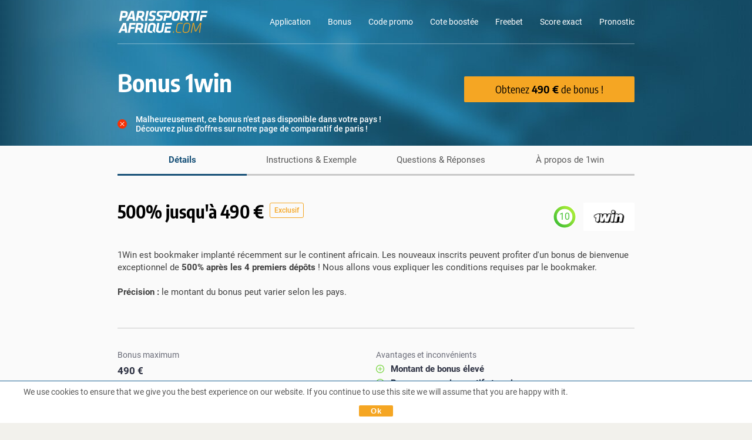

--- FILE ---
content_type: text/css
request_url: https://www.parissportif-afrique.com/cache/assets/8/style_static-4579e59.css
body_size: 41043
content:

.show-admin-bar{display:none}
#privacy-policy{word-break:break-word}#privacy-policy .privacy-policy-listing{list-style-type:lower-alpha}#privacy-policy .privacy-policy-listing li{display:list-item}#privacy-policy .privacy-policy-listing li::before{content:""}#imprint i{font-style:italic}div#cmplz-document{max-width:none}#cmplz-manage-consent{display:none}.cmplz-buttons{flex-direction:row-reverse}.cmplz-documents{padding-bottom:27px}.cmplz-cookiebanner .cmplz-buttons button.cmplz-btn.cmplz-deny{background:0 0;border:0;bottom:15px;color:#191e23;font-size:12px;height:auto;left:50%;letter-spacing:inherit;line-height:inherit;margin:0;padding:0;position:absolute;text-decoration:underline;text-transform:none;transform:translateX(-50%);width:auto}
table.dataTable{width:100%;margin:0 auto;clear:both;border-collapse:separate;border-spacing:0}table.dataTable thead th,table.dataTable tfoot th{font-weight:700}table.dataTable thead th,table.dataTable thead td{padding:10px 18px;border-bottom:1px solid #111}table.dataTable thead th:active,table.dataTable thead td:active{outline:0}table.dataTable tfoot th,table.dataTable tfoot td{padding:10px 18px 6px 18px;border-top:1px solid #111}table.dataTable thead .sorting,table.dataTable thead .sorting_asc,table.dataTable thead .sorting_desc,table.dataTable thead .sorting_asc_disabled,table.dataTable thead .sorting_desc_disabled{cursor:pointer;*cursor:hand;background-repeat:no-repeat;background-position:center right}table.dataTable thead .sorting{background-image:url(/wp-content/plugins/e2_sports-cube-api-bonus/public/images/sort_both.png)}table.dataTable thead .sorting_asc{background-image:url(/wp-content/plugins/e2_sports-cube-api-bonus/public/images/sort_asc.png)}table.dataTable thead .sorting_desc{background-image:url(/wp-content/plugins/e2_sports-cube-api-bonus/public/images/sort_desc.png)}table.dataTable thead .sorting_asc_disabled{background-image:url(/wp-content/plugins/e2_sports-cube-api-bonus/public/images/sort_asc_disabled.png)}table.dataTable thead .sorting_desc_disabled{background-image:url(/wp-content/plugins/e2_sports-cube-api-bonus/public/images/sort_desc_disabled.png)}table.dataTable tbody tr{background-color:#fff}table.dataTable tbody tr.selected{background-color:#b0bed9}table.dataTable tbody th,table.dataTable tbody td{padding:8px 10px}table.dataTable.row-border tbody th,table.dataTable.row-border tbody td,table.dataTable.display tbody th,table.dataTable.display tbody td{border-top:1px solid #ddd}table.dataTable.row-border tbody tr:first-child th,table.dataTable.row-border tbody tr:first-child td,table.dataTable.display tbody tr:first-child th,table.dataTable.display tbody tr:first-child td{border-top:none}table.dataTable.cell-border tbody th,table.dataTable.cell-border tbody td{border-top:1px solid #ddd;border-right:1px solid #ddd}table.dataTable.cell-border tbody tr th:first-child,table.dataTable.cell-border tbody tr td:first-child{border-left:1px solid #ddd}table.dataTable.cell-border tbody tr:first-child th,table.dataTable.cell-border tbody tr:first-child td{border-top:none}table.dataTable.stripe tbody tr.odd,table.dataTable.display tbody tr.odd{background-color:#f9f9f9}table.dataTable.stripe tbody tr.odd.selected,table.dataTable.display tbody tr.odd.selected{background-color:#acbad4}table.dataTable.hover tbody tr:hover,table.dataTable.display tbody tr:hover{background-color:#f6f6f6}table.dataTable.hover tbody tr:hover.selected,table.dataTable.display tbody tr:hover.selected{background-color:#aab7d1}table.dataTable.order-column tbody tr>.sorting_1,table.dataTable.order-column tbody tr>.sorting_2,table.dataTable.order-column tbody tr>.sorting_3,table.dataTable.display tbody tr>.sorting_1,table.dataTable.display tbody tr>.sorting_2,table.dataTable.display tbody tr>.sorting_3{background-color:#fafafa}table.dataTable.order-column tbody tr.selected>.sorting_1,table.dataTable.order-column tbody tr.selected>.sorting_2,table.dataTable.order-column tbody tr.selected>.sorting_3,table.dataTable.display tbody tr.selected>.sorting_1,table.dataTable.display tbody tr.selected>.sorting_2,table.dataTable.display tbody tr.selected>.sorting_3{background-color:#acbad5}table.dataTable.display tbody tr.odd>.sorting_1,table.dataTable.order-column.stripe tbody tr.odd>.sorting_1{background-color:#f1f1f1}table.dataTable.display tbody tr.odd>.sorting_2,table.dataTable.order-column.stripe tbody tr.odd>.sorting_2{background-color:#f3f3f3}table.dataTable.display tbody tr.odd>.sorting_3,table.dataTable.order-column.stripe tbody tr.odd>.sorting_3{background-color:#f5f5f5}table.dataTable.display tbody tr.odd.selected>.sorting_1,table.dataTable.order-column.stripe tbody tr.odd.selected>.sorting_1{background-color:#a6b4cd}table.dataTable.display tbody tr.odd.selected>.sorting_2,table.dataTable.order-column.stripe tbody tr.odd.selected>.sorting_2{background-color:#a8b5cf}table.dataTable.display tbody tr.odd.selected>.sorting_3,table.dataTable.order-column.stripe tbody tr.odd.selected>.sorting_3{background-color:#a9b7d1}table.dataTable.display tbody tr.even>.sorting_1,table.dataTable.order-column.stripe tbody tr.even>.sorting_1{background-color:#fafafa}table.dataTable.display tbody tr.even>.sorting_2,table.dataTable.order-column.stripe tbody tr.even>.sorting_2{background-color:#fcfcfc}table.dataTable.display tbody tr.even>.sorting_3,table.dataTable.order-column.stripe tbody tr.even>.sorting_3{background-color:#fefefe}table.dataTable.display tbody tr.even.selected>.sorting_1,table.dataTable.order-column.stripe tbody tr.even.selected>.sorting_1{background-color:#acbad5}table.dataTable.display tbody tr.even.selected>.sorting_2,table.dataTable.order-column.stripe tbody tr.even.selected>.sorting_2{background-color:#aebcd6}table.dataTable.display tbody tr.even.selected>.sorting_3,table.dataTable.order-column.stripe tbody tr.even.selected>.sorting_3{background-color:#afbdd8}table.dataTable.display tbody tr:hover>.sorting_1,table.dataTable.order-column.hover tbody tr:hover>.sorting_1{background-color:#eaeaea}table.dataTable.display tbody tr:hover>.sorting_2,table.dataTable.order-column.hover tbody tr:hover>.sorting_2{background-color:#ececec}table.dataTable.display tbody tr:hover>.sorting_3,table.dataTable.order-column.hover tbody tr:hover>.sorting_3{background-color:#efefef}table.dataTable.display tbody tr:hover.selected>.sorting_1,table.dataTable.order-column.hover tbody tr:hover.selected>.sorting_1{background-color:#a2aec7}table.dataTable.display tbody tr:hover.selected>.sorting_2,table.dataTable.order-column.hover tbody tr:hover.selected>.sorting_2{background-color:#a3b0c9}table.dataTable.display tbody tr:hover.selected>.sorting_3,table.dataTable.order-column.hover tbody tr:hover.selected>.sorting_3{background-color:#a5b2cb}table.dataTable.no-footer{border-bottom:1px solid #111}table.dataTable.nowrap th,table.dataTable.nowrap td{white-space:nowrap}table.dataTable.compact thead th,table.dataTable.compact thead td{padding:4px 17px 4px 4px}table.dataTable.compact tfoot th,table.dataTable.compact tfoot td{padding:4px}table.dataTable.compact tbody th,table.dataTable.compact tbody td{padding:4px}table.dataTable th.dt-left,table.dataTable td.dt-left{text-align:left}table.dataTable th.dt-center,table.dataTable td.dt-center,table.dataTable td.dataTables_empty{text-align:center}table.dataTable th.dt-right,table.dataTable td.dt-right{text-align:right}table.dataTable th.dt-justify,table.dataTable td.dt-justify{text-align:justify}table.dataTable th.dt-nowrap,table.dataTable td.dt-nowrap{white-space:nowrap}table.dataTable thead th.dt-head-left,table.dataTable thead td.dt-head-left,table.dataTable tfoot th.dt-head-left,table.dataTable tfoot td.dt-head-left{text-align:left}table.dataTable thead th.dt-head-center,table.dataTable thead td.dt-head-center,table.dataTable tfoot th.dt-head-center,table.dataTable tfoot td.dt-head-center{text-align:center}table.dataTable thead th.dt-head-right,table.dataTable thead td.dt-head-right,table.dataTable tfoot th.dt-head-right,table.dataTable tfoot td.dt-head-right{text-align:right}table.dataTable thead th.dt-head-justify,table.dataTable thead td.dt-head-justify,table.dataTable tfoot th.dt-head-justify,table.dataTable tfoot td.dt-head-justify{text-align:justify}table.dataTable thead th.dt-head-nowrap,table.dataTable thead td.dt-head-nowrap,table.dataTable tfoot th.dt-head-nowrap,table.dataTable tfoot td.dt-head-nowrap{white-space:nowrap}table.dataTable tbody th.dt-body-left,table.dataTable tbody td.dt-body-left{text-align:left}table.dataTable tbody th.dt-body-center,table.dataTable tbody td.dt-body-center{text-align:center}table.dataTable tbody th.dt-body-right,table.dataTable tbody td.dt-body-right{text-align:right}table.dataTable tbody th.dt-body-justify,table.dataTable tbody td.dt-body-justify{text-align:justify}table.dataTable tbody th.dt-body-nowrap,table.dataTable tbody td.dt-body-nowrap{white-space:nowrap}table.dataTable,table.dataTable th,table.dataTable td{box-sizing:content-box}.dataTables_wrapper{position:relative;clear:both;*zoom:1;zoom:1}.dataTables_wrapper .dataTables_length{float:left}.dataTables_wrapper .dataTables_filter{float:right;text-align:right}.dataTables_wrapper .dataTables_filter input{margin-left:.5em}.dataTables_wrapper .dataTables_info{clear:both;float:left;padding-top:.755em}.dataTables_wrapper .dataTables_paginate{float:right;text-align:right;padding-top:.25em}.dataTables_wrapper .dataTables_paginate .paginate_button{box-sizing:border-box;display:inline-block;min-width:1.5em;padding:.5em 1em;margin-left:2px;text-align:center;text-decoration:none!important;cursor:pointer;*cursor:hand;color:#333!important;border:1px solid transparent;border-radius:2px}.dataTables_wrapper .dataTables_paginate .paginate_button.current,.dataTables_wrapper .dataTables_paginate .paginate_button.current:hover{color:#333!important;border:1px solid #979797;background-color:#fff;background:-webkit-gradient(linear,left top,left bottom,color-stop(0%,#fff),color-stop(100%,#dcdcdc));background:-webkit-linear-gradient(top,#fff 0,#dcdcdc 100%);background:-moz-linear-gradient(top,#fff 0,#dcdcdc 100%);background:-ms-linear-gradient(top,white 0%,#dcdcdc 100%);background:-o-linear-gradient(top,#fff 0,#dcdcdc 100%);background:linear-gradient(to bottom,#fff 0,#dcdcdc 100%)}.dataTables_wrapper .dataTables_paginate .paginate_button.disabled,.dataTables_wrapper .dataTables_paginate .paginate_button.disabled:hover,.dataTables_wrapper .dataTables_paginate .paginate_button.disabled:active{cursor:default;color:#666!important;border:1px solid transparent;background:0 0;box-shadow:none}.dataTables_wrapper .dataTables_paginate .paginate_button:hover{color:#fff!important;border:1px solid #111;background-color:#585858;background:-webkit-gradient(linear,left top,left bottom,color-stop(0%,#585858),color-stop(100%,#111));background:-webkit-linear-gradient(top,#585858 0,#111 100%);background:-moz-linear-gradient(top,#585858 0,#111 100%);background:-ms-linear-gradient(top,#585858 0%,#111 100%);background:-o-linear-gradient(top,#585858 0,#111 100%);background:linear-gradient(to bottom,#585858 0,#111 100%)}.dataTables_wrapper .dataTables_paginate .paginate_button:active{outline:0;background-color:#2b2b2b;background:-webkit-gradient(linear,left top,left bottom,color-stop(0%,#2b2b2b),color-stop(100%,#0c0c0c));background:-webkit-linear-gradient(top,#2b2b2b 0,#0c0c0c 100%);background:-moz-linear-gradient(top,#2b2b2b 0,#0c0c0c 100%);background:-ms-linear-gradient(top,#2b2b2b 0%,#0c0c0c 100%);background:-o-linear-gradient(top,#2b2b2b 0,#0c0c0c 100%);background:linear-gradient(to bottom,#2b2b2b 0,#0c0c0c 100%);box-shadow:inset 0 0 3px #111}.dataTables_wrapper .dataTables_paginate .ellipsis{padding:0 1em}.dataTables_wrapper .dataTables_processing{position:absolute;top:50%;left:50%;width:100%;height:40px;margin-left:-50%;margin-top:-25px;padding-top:20px;text-align:center;font-size:1.2em;background-color:#fff;background:-webkit-gradient(linear,left top,right top,color-stop(0%,rgba(255,255,255,0)),color-stop(25%,rgba(255,255,255,.9)),color-stop(75%,rgba(255,255,255,.9)),color-stop(100%,rgba(255,255,255,0)));background:-webkit-linear-gradient(left,rgba(255,255,255,0)0,rgba(255,255,255,.9) 25%,rgba(255,255,255,.9) 75%,rgba(255,255,255,0) 100%);background:-moz-linear-gradient(left,rgba(255,255,255,0)0,rgba(255,255,255,.9) 25%,rgba(255,255,255,.9) 75%,rgba(255,255,255,0) 100%);background:-ms-linear-gradient(left,rgba(255,255,255,0) 0%,rgba(255,255,255,.9) 25%,rgba(255,255,255,.9) 75%,rgba(255,255,255,0) 100%);background:-o-linear-gradient(left,rgba(255,255,255,0)0,rgba(255,255,255,.9) 25%,rgba(255,255,255,.9) 75%,rgba(255,255,255,0) 100%);background:linear-gradient(to right,rgba(255,255,255,0)0,rgba(255,255,255,.9) 25%,rgba(255,255,255,.9) 75%,rgba(255,255,255,0) 100%)}.dataTables_wrapper .dataTables_length,.dataTables_wrapper .dataTables_filter,.dataTables_wrapper .dataTables_info,.dataTables_wrapper .dataTables_processing,.dataTables_wrapper .dataTables_paginate{color:#333}.dataTables_wrapper .dataTables_scroll{clear:both}.dataTables_wrapper .dataTables_scroll div.dataTables_scrollBody{*margin-top:-1px;-webkit-overflow-scrolling:touch}.dataTables_wrapper .dataTables_scroll div.dataTables_scrollBody>table>thead>tr>th,.dataTables_wrapper .dataTables_scroll div.dataTables_scrollBody>table>thead>tr>td,.dataTables_wrapper .dataTables_scroll div.dataTables_scrollBody>table>tbody>tr>th,.dataTables_wrapper .dataTables_scroll div.dataTables_scrollBody>table>tbody>tr>td{vertical-align:middle}.dataTables_wrapper .dataTables_scroll div.dataTables_scrollBody>table>thead>tr>th>div.dataTables_sizing,.dataTables_wrapper .dataTables_scroll div.dataTables_scrollBody>table>thead>tr>td>div.dataTables_sizing,.dataTables_wrapper .dataTables_scroll div.dataTables_scrollBody>table>tbody>tr>th>div.dataTables_sizing,.dataTables_wrapper .dataTables_scroll div.dataTables_scrollBody>table>tbody>tr>td>div.dataTables_sizing{height:0;overflow:hidden;margin:0!important;padding:0!important}.dataTables_wrapper.no-footer .dataTables_scrollBody{border-bottom:1px solid #111}.dataTables_wrapper.no-footer div.dataTables_scrollHead table.dataTable,.dataTables_wrapper.no-footer div.dataTables_scrollBody>table{border-bottom:none}.dataTables_wrapper:after{visibility:hidden;display:block;content:"";clear:both;height:0}@media screen and (max-width:767px){.dataTables_wrapper .dataTables_info,.dataTables_wrapper .dataTables_paginate{float:none;text-align:center}.dataTables_wrapper .dataTables_paginate{margin-top:.5em}}@media screen and (max-width:640px){.dataTables_wrapper .dataTables_length,.dataTables_wrapper .dataTables_filter{float:none;text-align:center}.dataTables_wrapper .dataTables_filter{margin-top:.5em}}
div.error-message{color:red;font-weight:700}.hidden{display:none}.sportscube-api-bonus-exclusive-offer{font-size:.8em;font-weight:700}.star_rating,.star_rating:after{background-color:transparent;background-image:url(/wp-content/plugins/e2_sports-cube-api-bonus/public/images/star_sprites.svg?v=1.2);background-repeat:no-repeat;-webkit-background-size:176px 14px;background-size:176px 14px}.star_rating{background-position:-96px 0;height:13px;position:relative;width:80px}.star_rating_0_5:after,.star_rating_1_5:after,.star_rating_2_5:after,.star_rating_3_5:after,.star_rating_4_5:after{background-position:0 0;content:"";display:block;height:13px;position:absolute;top:0;width:14px}.star_rating_0_5:after{left:0}.star_rating_1_5:after{left:16px}.star_rating_2_5:after{left:32px}.star_rating_3_5:after{left:48px}.star_rating_4_5:after{left:64px}.star_rating_0_5,.star_rating_1{background-position:-80px 0}.star_rating_1_5,.star_rating_2{background-position:-64px 0}.star_rating_2_5,.star_rating_3{background-position:-48px 0}.star_rating_3_5,.star_rating_4{background-position:-32px 0}.star_rating_4_5,.star_rating_5{background-position:-16px 0}.bonuses_comparison_table_sort_grid_container{background-color:#175178;box-sizing:content-box;margin:30px 0 0-10px;overflow:hidden;padding:10px;position:relative;text-align:right;width:100%}#bonuses_comparison_table_wrapper{box-sizing:content-box;margin:0-10px;overflow:hidden;padding:0 10px;position:relative}.bonuses_comparison_table_container.empty-table #bonuses_comparison_table_wrapper{background:#fff}#bonuses_comparison_table{border-bottom:none;width:100%!important}#bonuses_comparison_table+#bonuses_comparison_table_info{display:none}td.bookie{float:left}td.bookie .sportscube-api-bonus-bookie{height:38px;margin-top:15px;overflow:hidden;position:relative;width:56px}td.percentageMaxBonusExclusive{float:left;margin-top:12px}td.rating{position:absolute;right:0;top:15px}.pushNotificationContainer.hidden{visibility:hidden}.pushNotificationContainer.show{display:block}.percentage_max_bonus>div{display:inline-block;font-size:18px;font-weight:600;line-height:1.1}.sportscube-api-bonus-conditions-cell-heading,.sportscube-api-bonus-minAmount-minOdd-cell-heading{clear:both;color:#6a6c78;font-size:14px}.bonuses_comparison_table_hide_filters{background-size:16px 16px;cursor:pointer;height:16px;position:absolute;right:10px;top:10px;width:16px}.sportscube-api-bonus-overview .overview-header>div .bookie-logo{left:0;width:70px}.sportscube-api-bonus-bookie img,.rating-bookie-logo>a img{height:auto;left:0;margin:0 auto;position:absolute;right:0;top:50%;transform:translateY(-50%);width:100%}.bonuses_comparison_table_container .bonus_comparison_row .comparison_header .bookie .sportscube-api-bonus-bookie img{bottom:0;left:15px;margin:auto;top:0;transform:none;width:70px}.sportscube-api-bonus-overview .overview-header,.sportscube-api-bonus-overview .overview-link-section,.sportscube-api-bonus-overview .overview-main{padding:15px 20px}.sportscube-api-bonus-overview .overview-header>div .bonus-rating,.sportscube-api-bonus-overview .overview-header>div .bookie-logo,.sportscube-api-bonus-overview .overview-header>div:after,.sportscube-api-bonus-overview .overview-header>div:before{bottom:0;margin:auto;position:absolute;top:0}.bonuses_comparison_table_container .bonus_comparison_grid .sportscube-api-bonus-bookie img{right:auto}.sportscube_api_bonus_top__main--item{display:flex;margin-bottom:40px}.overview-header,.overview-main-heading-section{display:flex;height:50px;justify-content:space-between}.percentage-maxBonus{font-size:30px}.minAmount-minOdd-heading,.conditions-heading{font-size:18px;font-weight:200;margin-bottom:0}.minAmount-minOdd-info,.conditions-info{font-size:16px;font-weight:600;margin-top:0}.overview-link{font-size:20px;font-weight:600}.bonuses_comparison_table__column_name,.bonuses_comparison_table__bookie_name{display:none}#bonuses_comparison_table tr.hover{cursor:pointer}#rating_value,#bonus_amount_value{display:inline-block;min-width:30px;text-align:center}.bonuses_comparison_table_container .hidden{display:none!important}.sportscube-api-bonus-overview:hover,div.bonus_comparison_row:hover{cursor:pointer}.dataTable.table_head_disabled.no-footer .sportscube-api-bonus-minAmount-minOdd-cell-heading,.dataTable.table_head_disabled.no-footer .sportscube-api-bonus-conditions-cell-heading,.mobile .sportscube-api-bonus-minAmount-minOdd-cell-heading,.mobile .sportscube-api-bonus-conditions-cell-heading{display:block}.bonuses_comparison_amp_filter,.bonuses_comparison_amp_sorting_wrapper{display:none}.custom-dropdown{background:#fff;border-radius:5px;display:inline-block;font-size:14px;position:relative;z-index:10}.custom-dropdown.dropdown-disabled{background-color:#f5f6f7}.custom-dropdown i{background-position:-3px -3px;background-repeat:no-repeat;border-radius:50%;display:inline-block;height:14px;margin:-1px 10px 0;overflow:hidden;width:14px}.dropbtn-custom i{z-index:-1}.custom-dropdown i.globe{background-image:url([data-uri]);background-position:-1px -1px}.dropbtn-custom{align-items:center;background-color:transparent;border:1px solid #ccc;border-radius:5px;box-sizing:border-box;color:#175178;cursor:pointer;display:flex;font-size:14px;font-weight:700;height:30px;position:relative;text-align:left;width:180px}.dropdown-disabled .dropbtn-custom{border:1px solid #f0f1f2;color:#6a6c78;font-weight:400;letter-spacing:-.19px;pointer-events:none}.dropbtn-custom.showed{border-bottom:1px solid #fff;border-radius:5px 5px 0 0}.dropbtn-custom:after{background-image:url([data-uri]);content:"";display:block;height:14px;position:absolute;right:9px;top:7px;width:6px}.dropdown-disabled .dropbtn-custom:after{display:none}.dropbtn-custom span,.dropdown-content span{align-items:center;display:flex;padding:2px 0}.dropdown-content .selected,.dropdown-content span:hover{background-color:#f0f0f0}.dropdown-content{background-color:#fff;border:1px solid #ccc;border-radius:0 0 5px 5px;box-sizing:border-box;cursor:pointer;display:none;margin-top:-2px;min-width:180px;position:absolute;z-index:9999}.dropdown-content.show{display:block}.range-bar-wrapper{height:30px;position:relative;width:100%}.range-bar-wrapper .range-bar-element{background-color:#017bcd;display:block;height:3px;margin:0;padding:0;pointer-events:none;position:absolute;top:14px;z-index:8}@supports (-ms-accelerator:true){.range-bar-wrapper .range-bar-element{background-color:transparent}}@supports (-ms-ime-align:auto){.range-bar-wrapper .range-bar-element{background-color:transparent}#bonuses_comparison_table_filters input[type=range]::-ms-thumb{margin:-9px 0}}.max_bonus_value span{white-space:nowrap}.bonus-detail-country-availability{background:0/16px no-repeat;font-size:12px;font-weight:500;line-height:16px;margin-right:auto;padding:5px 10px 5px 26px;text-align:left;clear:both}.bonus-detail-country-availability-success{background-image:url(/wp-content/plugins/e2_sports-cube-api-bonus/public/images/success.svg)}.bonus-detail-country-availability-fail{background-image:url(/wp-content/plugins/e2_sports-cube-api-bonus/public/images/fail.svg)}
.bookie-betting-markets__counter,.bookie-customer-services__counter,.bookie-features__counter,.bookie-payments__counter{color:#1f78ff;font-size:16px;font-weight:500;line-height:19px}.bookie-betting-markets__head,.bookie-customer-services__head,.bookie-features__head,.bookie-payments__head,.bookie-platforms__head{display:flex;justify-content:space-between}.bookie-payments__content-card-image-item,.bookie-platforms__content-card-image-item{border-radius:3px;box-shadow:inset 0 0 0 1px #e8e8e8;display:inline-flex;height:36px;margin:0 10px 10px 0;position:relative;width:60px}.bookie-payments__content-card-image-item img,.bookie-platforms__content-card-image-item img,.bookie-platforms__content-card-image-item svg{left:0;margin:auto;max-height:80%;max-width:80%;position:absolute;right:0;top:50%;transform:translateY(-50%)}.bookie-platforms__content-card-image-item svg{min-height:18px;min-width:18px}.bookie-payments__content-card-image-item::after,.bookie-platforms__content-card-image-item::after{background:50%/18px no-repeat;bottom:0;content:"";left:0;position:absolute;right:0;top:0}li.bookie-comparison-icon-positive,li.bookie-comparison-icon-negative{padding-left:26px;position:relative}span.bookie-comparison-icon-positive,span.bookie-comparison-icon-negative,li.bookie-comparison-icon-positive::before,li.bookie-comparison-icon-negative::before{height:16px;left:0;margin:2px 10px 0 0;top:0;width:16px}li.bookie-comparison-icon-positive::before,li.bookie-comparison-icon-negative::before{background:50%no-repeat;position:absolute}li.bookie-comparison-icon-positive::before,span.bookie-comparison-icon-positive{background-image:url(/wp-content/plugins/e2_sports-cube-api-bookie/public/images/positive.svg)}li.bookie-comparison-icon-negative::before,span.bookie-comparison-icon-negative{background-image:url(/wp-content/plugins/e2_sports-cube-api-bookie/public/images/negative.svg)}img.bookie-comparison-logo-disabled,img.bookie-comparison-logo-disabled::after{opacity:.2}div.bookie-comparison-logo-disabled{background-color:rgba(0,0,0,.05)}
.sportscube-api-promotion-header{display:flex}div.entry-content div.sportscube-api-promotion-section:hover,div.sportscube-promotion div.sportscube-api-promotion-section:hover{cursor:pointer}
#cookie-notice,#cookie-notice .cn-button:not(.cn-button-custom){font-family:-apple-system,BlinkMacSystemFont,Arial,Roboto,"Helvetica Neue",sans-serif;font-weight:400;font-size:13px;text-align:center}#cookie-notice{position:fixed;min-width:100%;height:auto;z-index:100000;letter-spacing:0;line-height:20px;left:0}#cookie-notice,#cookie-notice *{-webkit-box-sizing:border-box;-moz-box-sizing:border-box;box-sizing:border-box}#cookie-notice.cn-animated{-webkit-animation-duration:.5s!important;animation-duration:.5s!important;-webkit-animation-fill-mode:both;animation-fill-mode:both}#cookie-notice.cn-animated.cn-effect-none{-webkit-animation-duration:1ms!important;animation-duration:1ms!important}#cookie-notice .cookie-notice-container,#cookie-notice .cookie-revoke-container{display:block}#cookie-notice.cookie-notice-hidden .cookie-notice-container,#cookie-notice.cookie-revoke-hidden .cookie-revoke-container{display:none}.cn-position-top{top:0}.cn-position-bottom{bottom:0}.cookie-notice-container{padding:15px 30px;text-align:center;width:100%;z-index:2}.cookie-revoke-container{padding:15px 30px;width:100%;z-index:1}.cn-close-icon{position:absolute;right:15px;top:50%;margin-top:-10px;width:15px;height:15px;opacity:.5;padding:10px;outline:0;cursor:pointer}.cn-close-icon:hover{opacity:1}.cn-close-icon:after,.cn-close-icon:before{position:absolute;content:' ';height:15px;width:2px;top:3px;background-color:grey}.cn-close-icon:before{transform:rotate(45deg)}.cn-close-icon:after{transform:rotate(-45deg)}#cookie-notice .cn-revoke-cookie{margin:0}#cookie-notice .cn-button{margin:0 0 0 10px;display:inline-block}#cookie-notice .cn-button:not(.cn-button-custom){letter-spacing:.25px;margin:0 0 0 10px;text-transform:none;display:inline-block;cursor:pointer;touch-action:manipulation;white-space:nowrap;outline:0;box-shadow:none;text-shadow:none;border:none;-webkit-border-radius:3px;-moz-border-radius:3px;border-radius:3px;text-decoration:none;padding:8.5px 10px;line-height:1;color:inherit}.cn-text-container{margin:0 0 6px}.cn-buttons-container,.cn-text-container{display:inline-block}#cookie-notice.cookie-notice-visible.cn-effect-fade,#cookie-notice.cookie-notice-visible.cn-effect-none,#cookie-notice.cookie-revoke-visible.cn-effect-fade,#cookie-notice.cookie-revoke-visible.cn-effect-none{-webkit-animation-name:fadeIn;animation-name:fadeIn}#cookie-notice.cn-effect-fade,#cookie-notice.cn-effect-none{-webkit-animation-name:fadeOut;animation-name:fadeOut}#cookie-notice.cookie-notice-visible.cn-effect-slide,#cookie-notice.cookie-revoke-visible.cn-effect-slide{-webkit-animation-name:slideInUp;animation-name:slideInUp}#cookie-notice.cn-effect-slide{-webkit-animation-name:slideOutDown;animation-name:slideOutDown}#cookie-notice.cookie-notice-visible.cn-position-top.cn-effect-slide,#cookie-notice.cookie-revoke-visible.cn-position-top.cn-effect-slide{-webkit-animation-name:slideInDown;animation-name:slideInDown}#cookie-notice.cn-position-top.cn-effect-slide{-webkit-animation-name:slideOutUp;animation-name:slideOutUp}@-webkit-keyframes fadeIn{from{opacity:0}to{opacity:1}}@keyframes fadeIn{from{opacity:0}to{opacity:1}}@-webkit-keyframes fadeOut{from{opacity:1}to{opacity:0}}@keyframes fadeOut{from{opacity:1}to{opacity:0}}@-webkit-keyframes slideInUp{from{-webkit-transform:translate3d(0,100%,0);transform:translate3d(0,100%,0);visibility:visible}to{-webkit-transform:translate3d(0,0,0);transform:translate3d(0,0,0)}}@keyframes slideInUp{from{-webkit-transform:translate3d(0,100%,0);transform:translate3d(0,100%,0);visibility:visible}to{-webkit-transform:translate3d(0,0,0);transform:translate3d(0,0,0)}}@-webkit-keyframes slideOutDown{from{-webkit-transform:translate3d(0,0,0);transform:translate3d(0,0,0)}to{visibility:hidden;-webkit-transform:translate3d(0,100%,0);transform:translate3d(0,100%,0)}}@keyframes slideOutDown{from{-webkit-transform:translate3d(0,0,0);transform:translate3d(0,0,0)}to{visibility:hidden;-webkit-transform:translate3d(0,100%,0);transform:translate3d(0,100%,0)}}@-webkit-keyframes slideInDown{from{-webkit-transform:translate3d(0,-100%,0);transform:translate3d(0,-100%,0);visibility:visible}to{-webkit-transform:translate3d(0,0,0);transform:translate3d(0,0,0)}}@keyframes slideInDown{from{-webkit-transform:translate3d(0,-100%,0);transform:translate3d(0,-100%,0);visibility:visible}to{-webkit-transform:translate3d(0,0,0);transform:translate3d(0,0,0)}}@-webkit-keyframes slideOutUp{from{-webkit-transform:translate3d(0,0,0);transform:translate3d(0,0,0)}to{visibility:hidden;-webkit-transform:translate3d(0,-100%,0);transform:translate3d(0,-100%,0)}}@keyframes slideOutUp{from{-webkit-transform:translate3d(0,0,0);transform:translate3d(0,0,0)}to{visibility:hidden;-webkit-transform:translate3d(0,-100%,0);transform:translate3d(0,-100%,0)}}@media all and (max-width:900px){.cookie-notice-container #cn-notice-buttons,.cookie-notice-container #cn-notice-text{display:block}#cookie-notice .cn-button{margin:0 5px 5px}}@media all and (max-width:480px){.cookie-notice-container,.cookie-revoke-container{padding:15px 25px}}
@font-face{font-family:"icons";src:url([data-uri]);font-weight:400;font-style:normal;font-display:block}.author-block,.recent-posts__heading--author{--authotship__text--color:#1A1A1A;--authotship__primary--color:#205EFF;--authotship__primary_hover--color:#1BA0FA;--authotship__secondary1--color:#f7f7f7;--authotship__secondary2--color:#e9e9e9;--authotship__secondary3--color:#e9e9e9;--authotship__title--font-family:'Encode Sans Condensed', sans-serif;--authotship__title--font-weight:400;--authotship__title--font-size:28px;--authotship__title--line-height:34px;--authotship__title_link--font-family:'Barlow', sans-serif;--authotship__title_link--font-weight:500;--authotship__title_link--font-size:18px;--authotship__title_link--line-height:22px;--authotship__sub_title--font-family:'Barlow', sans-serif;--authotship__sub_title--font-weight:500;--authotship__sub_title--font-size:18px;--authotship__sub_title--line-height:22px;--authotship__text--font-family:'Barlow', sans-serif;--authotship__text--font-weight:400;--authotship__text--font-size:14px;--authotship__text--line-height:20px}.author-block:not(.author-block--page){background-color:var(--authotship__secondary1--color);box-shadow:0 0 0 1px var(--authotship__secondary2--color);border-radius:7px;padding:15px}.author-block__social-icon{color:var(--authotship__primary--color);display:inline-block;font-family:"icons",sans-serif;font-size:20px;-webkit-font-smoothing:antialiased;font-style:normal;font-variant:normal;font-weight:400;line-height:1;margin-right:20px;-moz-osx-font-smoothing:grayscale;speak:never;text-transform:none}.author-block__social-icon:hover{color:var(--authotship__primary_hover--color)}.author-block__social-icon--twitter:before{content:"";font-size:16px}.author-block__social-icon--youtube:before{content:"";font-size:16px}.author-block__social-icon--link:before{content:""}.author-block__social-icon--linkedin:before{content:"";font-size:18px}.author-block__social-icon--facebook:before{content:""}.author-block__social-icon--instagram:before{content:""}.author-block__social-icon--mail:before{content:""}.author-block__head{display:flex;flex-wrap:wrap;padding-bottom:15px;position:relative}.author-block__image{border-radius:3px;flex:0 0 16.7%;margin-right:15px;max-width:104px;min-width:80px}.author-block__image img{border-radius:3px;vertical-align:bottom;width:100%}.author-block__identity{display:flex;left:0;position:absolute;width:100%}.author-block__author-name{font-family:var(--authotship__title--font-family);font-size:var(--authotship__title--font-size);line-height:var(--authotship__title--line-height);font-weight:var(--authotship__title--font-weight);color:var(--authotship__text--color);margin-top:0}.author-block:not(.author-block--page) .author-block__author-name{font-size:inherit;line-height:inherit}.author-block__author-name a{font-family:var(--authotship__title_link--font-family);font-size:var(--authotship__title_link--font-size);line-height:var(--authotship__title_link--line-height);font-weight:var(--authotship__title_link--font-weight);color:var(--authotship__primary--color)}.author-block__author-name a:hover{text-decoration:underline;color:var(--authotship__primary_hover--color)}.author-block__identity::before{content:"";max-width:119px;min-width:95px;width:calc(16.7% + 15px)}.author-block__social-contact{display:flex;margin-top:auto;padding-top:17px}.author-block__body-heading{border-top:solid 1px var(--authotship__secondary2--color);font-family:var(--authotship__sub_title--font-family);font-size:var(--authotship__sub_title--font-size);line-height:var(--authotship__sub_title--line-height);font-weight:var(--authotship__sub_title--font-weight);color:var(--authotship__text--color);padding-top:15px;margin:0}.author-block__body-content{margin-bottom:0;margin-top:8px;font-family:var(--authotship__text--font-family);font-size:var(--authotship__text--font-size);line-height:var(--authotship__text--line-height);font-weight:var(--authotship__text--font-weight);color:var(--authotship__text--color)}.recent-posts__heading--author{font-family:var(--authotship__title--font-family);font-size:var(--authotship__title--font-size);line-height:var(--authotship__title--line-height);font-weight:var(--authotship__title--font-weight);color:var(--authotship__text--color);margin-top:30px;margin-bottom:20px}
.error-message{color:#d8000c;background-color:#ffd2d2}dd{margin:0}p:empty{display:none}.faq span{font-size:inherit}
:root{--sponsored-logo-container-min-height:86px;--sponsored-logo-img-height-mobile:62px;--sponsored-logo-img-height-desktop:62px;--sponsored-logo-padding-mobile:12px 20px;--sponsored-logo-padding-desktop:12px 30px;--sponsored-logo-gap-mobile:24px 40px;--sponsored-logo-gap-desktop:24px 60px}.sponsored_logo-container,ul.sponsored_logo{min-height:var(--sponsored-logo-container-min-height);margin:0;padding:0}ul.sponsored_logo{align-items:center;display:flex;flex-wrap:wrap;gap:var(--sponsored-logo-gap-mobile);justify-content:center;list-style:none;padding:var(--sponsored-logo-padding-mobile);text-align:center}ul.sponsored_logo li{display:inline-block;margin:0;list-style:none}ul.sponsored_logo li::before{display:none}.sponsored_logo-container .sponsored_desktop_device{display:none}ul.sponsored_logo img{height:var(--sponsored-logo-img-height-mobile);vertical-align:top}@media only screen and (min-width:980px){ul.sponsored_logo{gap:var(--sponsored-logo-gap-desktop);padding:var(--sponsored-logo-padding-desktop)}ul.sponsored_logo img{height:var(--sponsored-logo-img-height-desktop)}.sponsored_logo-container .sponsored_desktop_device{display:inline-block}.sponsored_logo-container .sponsored_mobile_device{display:none}}
@font-face{font-family:"fonticons-general";src:url(/wp-content/plugins/e2_general-hacks/css/webfonts/general.eot?3l3xvi);src:url(/wp-content/plugins/e2_general-hacks/css/webfonts/general.eot?3l3xvi#iefix)format("embedded-opentype"),url(/wp-content/plugins/e2_general-hacks/css/webfonts/general.ttf?3l3xvi)format("truetype"),url(/wp-content/plugins/e2_general-hacks/css/webfonts/general.woff?3l3xvi)format("woff"),url(/wp-content/plugins/e2_general-hacks/css/webfonts/general.svg?3l3xvi#general)format("svg");font-weight:400;font-style:normal}.module-mobile-collapse{display:none}.active-collapse{position:relative;padding-left:30px}.icon-collapse{bottom:0;cursor:pointer;left:0;right:auto;margin:auto;position:absolute;top:0;width:100%;z-index:2}div.icon-collapse:before{font-size:30px;position:relative;left:-5px}.module-mobile-collapse.active{display:block}.icon-collapse:before{font-family:"fonticons-general";speak:none;font-style:normal;font-weight:400;font-variant:normal;text-transform:none;line-height:1;-webkit-font-smoothing:antialiased;-moz-osx-font-smoothing:grayscale}@media screen and (min-width:667px){.icon-collapse{display:none}.active-collapse{padding-left:0}.module-mobile-collapse.active,.module-mobile-collapse{display:block}}.icon-collapse:before{content:""}.icon-collapse.active:before{content:""}
/*!
 *  Font Awesome 4.7.0 by @davegandy - http://fontawesome.io - @font awesome
 *  License - http://fontawesome.io/license (Font: SIL OFL 1.1, CSS: MIT License)
 */
@font-face{font-display:swap;font-family:"FontAwesome";src:url(/wp-content/themes/bonus2/fonts/fontawesome/fontawesome-webfont.eot?v=4.7.0);src:url(/wp-content/themes/bonus2/fonts/fontawesome/fontawesome-webfont.eot?#iefix&v=4.7.0)format("embedded-opentype"),url(/wp-content/themes/bonus2/fonts/fontawesome/fontawesome-webfont.woff2?v=4.7.0)format("woff2"),url(/wp-content/themes/bonus2/fonts/fontawesome/fontawesome-webfont.woff?v=4.7.0)format("woff"),url(/wp-content/themes/bonus2/fonts/fontawesome/fontawesome-webfont.ttf?v=4.7.0)format("truetype"),url(/wp-content/themes/bonus2/fonts/fontawesome/fontawesome-webfont.svg?v=4.7.0#fontawesomeregular)format("svg");font-weight:400;font-style:normal}.fa{display:inline-block;font:10px/1 FontAwesome;font-size:inherit;text-rendering:auto;-webkit-font-smoothing:antialiased;-moz-osx-font-smoothing:grayscale}.fa-times-circle::after{content:""}.fa-check-circle::after{content:""}.fa-lg{font-size:1.33333333em;line-height:.75em;vertical-align:-15%}.fa-2x{font-size:2em}.fa-3x{font-size:3em}.fa-4x{font-size:4em}.fa-5x{font-size:5em}.fa-fw{text-align:center;width:1.28571429em}.fa-ul{list-style-type:none;margin-left:2.14285714em;padding-left:0}.fa-ul>li{position:relative}.fa-li{left:-2.14285714em;position:absolute;text-align:center;top:.14285714em;width:2.14285714em}.fa-li.fa-lg{left:-1.85714286em}.fa-border{border:solid .08em #eee;border-radius:.1em;padding:.2em .25em .15em}.fa-pull-left{float:left}.fa-pull-right{float:right}.fa.fa-pull-left{margin-right:.3em}.fa.fa-pull-right{margin-left:.3em}.pull-right{float:right}.pull-left{float:left}.fa.pull-left{margin-right:.3em}.fa.pull-right{margin-left:.3em}.fa-spin{animation:fa-spin 2s infinite linear;-webkit-animation:fa-spin 2s infinite linear}.fa-pulse{animation:fa-spin 1s infinite steps(8);-webkit-animation:fa-spin 1s infinite steps(8)}@-webkit-keyframes fa-spin{0%{-webkit-transform:rotate(0deg);transform:rotate(0deg)}to{-webkit-transform:rotate(359deg);transform:rotate(359deg)}}@keyframes fa-spin{0%{-webkit-transform:rotate(0deg);transform:rotate(0deg)}to{-webkit-transform:rotate(359deg);transform:rotate(359deg)}}.fa-rotate-90{-ms-filter:"progid:DXImageTransform.Microsoft.BasicImage(rotation=1)";transform:rotate(90deg);-ms-transform:rotate(90deg);-webkit-transform:rotate(90deg)}.fa-rotate-180{-ms-filter:"progid:DXImageTransform.Microsoft.BasicImage(rotation=2)";transform:rotate(180deg);-ms-transform:rotate(180deg);-webkit-transform:rotate(180deg)}.fa-rotate-270{-ms-filter:"progid:DXImageTransform.Microsoft.BasicImage(rotation=3)";transform:rotate(270deg);-ms-transform:rotate(270deg);-webkit-transform:rotate(270deg)}.fa-flip-horizontal{-ms-filter:"progid:DXImageTransform.Microsoft.BasicImage(rotation=0, mirror=1)";transform:scale(-1,1);-ms-transform:scale(-1,1);-webkit-transform:scale(-1,1)}.fa-flip-vertical{-ms-filter:"progid:DXImageTransform.Microsoft.BasicImage(rotation=2, mirror=1)";transform:scale(1,-1);-ms-transform:scale(1,-1);-webkit-transform:scale(1,-1)}:root .fa-rotate-90,:root .fa-rotate-180,:root .fa-rotate-270,:root .fa-flip-horizontal,:root .fa-flip-vertical{filter:none}.fa-stack{display:inline-block;height:2em;line-height:2em;position:relative;vertical-align:middle;width:2em}.fa-stack-1x,.fa-stack-2x{left:0;position:absolute;text-align:center;width:100%}.fa-stack-1x{line-height:inherit}.fa-stack-2x{font-size:2em}.fa-inverse{color:#fff}.fa-18::before{background:url(/wp-content/themes/bonus2/images/18_icon.svg)no-repeat;background-size:contain;content:"";display:block;height:30px;width:30px}.fa-facebook:before{content:""}.fa-google-plus:before{content:""}.fa-youtube:before{content:""}.fa-twitter:before{content:""}.fa-check-circle::after,.fa-times-circle::after{content:none}.fa-times-circle,.fa-check-circle{background-repeat:no-repeat;background-size:contain;content:"";height:16px;width:16px}.fa-check-circle.available{background-image:url([data-uri])}.expired-bonus-message:before,.fa-times-circle.not-available{background-image:url([data-uri])}#mobile-menu-container{background-image:url([data-uri]);background-position:center;background-repeat:no-repeat;background-size:cover;bottom:0;display:block;left:0;position:fixed;right:0;z-index:99}#mobile-menu-container .meta-nav-mobile{display:table;margin:0;padding:0;table-layout:fixed;width:100%}#mobile-menu-container .meta-nav-mobile li::before{content:none}#mobile-menu-container .meta-nav-mobile .menu-item{display:table-cell;text-align:center}#mobile-menu-container .meta-nav-mobile .menu-item a{color:#fff;display:block;font-size:11px;height:100%;margin:0 auto;opacity:.75;padding:35px 0 0;position:relative;text-decoration:none;width:100%}#mobile-menu-container .meta-nav-mobile li a:before{background-image:url(/wp-content/themes/bonus2/images/mobile-menu-bonus.svg?123456);background-position-y:0;background-size:375px 48px;content:"";display:block;height:24px;left:0;margin:auto;overflow:hidden;position:absolute;right:0;top:10px;width:25px}#mobile-menu-container .meta-nav-mobile li.home-icon a:before{background-position-x:0}#mobile-menu-container .meta-nav-mobile li.news-icon a:before{background-position-x:-25px}#mobile-menu-container .meta-nav-mobile li.vergleich-icon a:before{background-position-x:-50px}#mobile-menu-container .meta-nav-mobile li.freiwetten-icon a:before{background-position-x:-75px}#mobile-menu-container .meta-nav-mobile li.boost-icon a:before{background-position-x:-100px}#mobile-menu-container .meta-nav-mobile li.wc a:before{background-position-x:-125px}#mobile-menu-container .meta-nav-mobile li.hockey-icon a:before{background-position-x:-150px}#mobile-menu-container .meta-nav-mobile li.boxing-icon a:before{background-position-x:-175px}#mobile-menu-container .meta-nav-mobile li.basket-icon a:before{background-position-x:-200px}#mobile-menu-container .meta-nav-mobile li.racing-icon a:before{background-position-x:-225px}#mobile-menu-container .meta-nav-mobile li.football-icon a:before{background-position-x:-250px}#mobile-menu-container .meta-nav-mobile li.darts-icon a:before{background-position-x:-275px}#mobile-menu-container .meta-nav-mobile li.world-icon a:before{background-position-x:-300px}#mobile-menu-container .meta-nav-mobile li.tactics-icon a:before{background-position-x:-325px}#mobile-menu-container .meta-nav-mobile li.tennis-icon a:before{background-position-x:-350px}#mobile-menu-container .meta-nav-mobile li.current-menu-item a,#mobile-menu-container .meta-nav-mobile li a:hover,#mobile-menu-container .meta-nav-mobile li a:focus,#mobile-menu-container .meta-nav-mobile li a:active{opacity:1}#mobile-menu-container .meta-nav-mobile li.current-menu-item a:before,#mobile-menu-container .meta-nav-mobile li a:hover:before,#mobile-menu-container .meta-nav-mobile li a:hover:focus,#mobile-menu-container .meta-nav-mobile li a:hover:active{background-position-y:-24px}@media only screen and (min-width:1030px){#mobile-menu-container{display:none}.expired-bonus-message{height:60px;max-width:600px}}body.single-bonus::before{height:129px;z-index:1}body.single-bonus.bonus-not-available::before{height:203px}body.single-bonus.bonus-not-available .entry-content{margin-top:90px}body.single-bonus.bonus-available::before{height:158px}body.single-bonus.bonus-available .entry-content{margin-top:45px}@media only screen and (min-width:1029px){body.single-bonus.bonus-available #page .entry-title,body.single-bonus.bonus-not-available #page .entry-title{margin-bottom:10px}body.single-bonus::before{height:207px}body.single-bonus.bonus-not-available::before{height:246px}body.single-bonus.bonus-not-available .entry-content{margin-top:70px}body.single-bonus.bonus-available::before{height:231px}body.single-bonus.bonus-available .entry-content{margin-top:55px}}.single-bonus .navigation-content{border-bottom:1px solid rgba(255,255,255,.4)}.bonus-detail-header-line .bonus-detail-golink-top{display:none}.bonus-detail-tabbed-menu{display:table;width:100%}#page ul.bonus-detail-tabbed-menu li::before{display:none}.bonus-detail-tabbed-menu li{border-bottom:3px solid #c8c8c8;cursor:pointer;display:table-cell;line-height:1.2;text-align:center;transition:border-bottom-color 400ms ease,color 200ms ease-in,font-weight 50ms ease-in;vertical-align:middle;width:25%}.bonus-detail-tabbed-menu .bonus-detail-tabbed-menu-item{font-size:13px}.bonus-detail-tabbed-menu li:hover{border-bottom-color:#206ea3}.bonus-detail-tabbed-menu li a{color:#595959;display:block;padding:10px 0}.bonus-detail-tabbed-menu li a:hover{color:#206ea3}.bonus-detail-tabbed-menu li.active{border-bottom-color:#175178}.bonus-detail-tabbed-menu li.active a{color:#175178;font-weight:700}.bonus-detail-content-item{display:none}.bonus-detail-content-item.active{display:block}#page .bonus-detail-header-line .bonus-detail-header .entry-title{color:#fff;font-size:22px}.single-bonus-detail-header{border-bottom:1px solid #c8c8c8}.sportscube-api-bonus-detail .percentage-max-bonus{color:#000;font-family:"Encode Sans Condensed",sans-serif;font-size:20px;font-weight:600}.sportscube-api-bonus-detail .percentage-max-bonus-exclusive{width:60%}.sportscube-api-bonus-detail .rating-bookie-logo{width:40%}.sportscube-api-bonus-detail .percentage-max-bonus-exclusive{float:left}.sportscube-api-bonus-detail .rating-bookie-logo{float:right;text-align:right}.sportscube-api-bonus-detail .rating-bookie-logo .bonus-bookie-logo-link,.sportscube-api-bonus-detail .rating-bookie-logo .bonus-rating{display:inline-block}.sportscube-api-bonus-detail .rating-bookie-logo .bonus-rating{position:relative;top:-3px}.sportscube-api-bonus-detail .rating-bookie-logo .bonus-bookie-logo-link{border-radius:2px;display:inline-block;float:right;height:38px;margin-left:10px;overflow:hidden;position:relative;width:56px}.sportscube-api-bonus-detail .exclusive-bonus{display:inline-block;font-weight:500;margin-top:5px}.sportscube-api-bonus-detail .bonus-description{clear:both;font-size:14px;margin-bottom:15px;padding-top:20px}.bonus-detail-content .bonus-detail-content-item{padding:20px 0}.bonus-detail-content .bonus-detail-content-item h2,.bonus-detail-content .bonus-detail-content-item h3,.bonus-detail-content .bonus-detail-content-item h4,.bonus-detail-content .bonus-detail-content-item h5{display:inline-block;line-height:1;padding:20px 0 10px 0}.single-bonus-detail-main>div>div div{color:#6a6c78;font-size:14px;margin-top:15px}.single-bonus-detail-main>div>div p{color:#2d3142;font-size:17px;font-weight:600}.single-bonus-detail-main .bonus-detail-main-1{margin-top:20px}#page .bonus-detail-content-item ul,#page .bonus-detail-content-item ol{margin:5px 0 0}#page .bonus-detail-content .bonus-detail-main-wrap ol li,#page .bonus-detail-content .bonus-detail-main-wrap ul li{display:block;font-size:15px;font-weight:600;line-height:1;margin-bottom:9px;position:relative}#page .bonus-detail-content .bonus-detail-main-wrap ul li{color:#2d3142;padding-left:25px}#page .bonus-detail-content .bonus-detail-main-wrap ul li::before{display:none}#page .bonus-coupon-code ul{margin-top:-5px;position:relative}#page .bonus-coupon-code ul li.bonus-code-item{margin-bottom:15px;padding-left:0}#page .bonus-coupon-code ul li.bonus-code-item:last-child{margin-bottom:0}#page .bonus-coupon-code ul li.bonus-code-item input{background:0 0;border:0;color:#2d3142;float:left;font-size:17px;font-weight:700;padding:0;position:relative;top:4px;width:50%}#page .bonus-coupon-code ul li.bonus-code-item .button{color:#fff;float:right;font-family:"Encode Sans Condensed",sans-serif;font-size:14px;font-weight:400;line-height:29px;margin:0;transition:background-color 250ms ease}#page .bonus-coupon-code ul li.bonus-code-item .button.active{background-color:#665858;border:1px solid #665858;padding-left:16px;padding-right:16px}#page .bonus-coupon-code ul li.bonus-code-item .button.active::before{background:url([data-uri])no-repeat;content:"";display:inline-block;height:10px;padding-right:24px;width:13px}#page .single-bonus-detail-main .bonus-pros-and-cons ul,#page .single-bonus-detail-main .bonus-accepted-countries ul{margin-top:3px}#page .single-bonus-detail-main .bonus-pros-and-cons ul li::before{background-repeat:no-repeat;background-size:14px 14px;content:"";display:inline-block;height:14px;left:0;position:absolute;top:0;width:14px}#page .single-bonus-detail-main .bonus-pros-and-cons ul li.bonus-pros::before{background-image:url([data-uri])}#page .single-bonus-detail-main .bonus-pros-and-cons ul li.bonus-cons::before{background-image:url([data-uri])}#page .single-bonus-detail-main .bonus-accepted-countries ul li{padding-left:0}#page .single-bonus-detail-main .bonus-accepted-countries ul li::before{display:none}.single-bonus-detail-main .bonus-accepted-countries .bonus-accepted-countries-item-flag-wrap{border-radius:50%;-moz-border-radius:50%;-webkit-border-radius:50%;display:inline-block;height:15px;margin-right:6px;overflow:hidden;position:relative;top:2px;width:15px}.single-bonus-detail-main .bonus-accepted-countries .bonus-accepted-countries-item-flag-wrap img{height:21px;left:-3px;max-width:inherit;position:relative;top:-3px;width:auto}#page .single-bonus-detail-main .bonus-deposit-payment-methods ul{margin-bottom:-13px;position:relative}#page .single-bonus-detail-main .bonus-deposit-payment-methods ul li,#page .single-bonus-detail-main .bonus-licenses ul li{background-color:#fff;border-bottom:1px solid #e2ddd1;border-radius:5px;display:inline-block;height:40px;margin-right:10px;overflow:hidden;padding-bottom:10px;padding-left:0;position:relative;text-align:center;width:65px}#page .single-bonus-detail-main .bonus-deposit-payment-methods ul li img,#page .single-bonus-detail-main .bonus-licenses ul li img{display:inline-block;left:0;margin:auto;max-height:80%;max-width:80%;position:absolute;right:0;top:50%;transform:translateY(-50%)}.bonus-detail-content .bonus-detail-link{display:inline-block}#page .bonus-widget-area:not(:empty){border-top:1px solid #c8c8c8;padding-top:20px;position:relative}#page .bonus-news-feed-wrapper{display:block}#page .bonus-news-feed-wrapper+.bonus-news-feed-wrapper{margin-top:20px}#page .bonus-news-feed-wrapper .widget-headline{font-size:20px;font-weight:700;text-transform:inherit}#page .bonus-news-feed-wrapper ul{margin:10px 0 0 0}#page .bonus-news-feed-wrapper ul li::before{display:none;padding-left:0}#page .bonus-news-feed-wrapper ul li a{display:block;font-size:14px;line-height:1.1;padding:6px 0}@media screen and (min-width:1029px){.bonus-detail-content-item.active{padding:30px 0}.single-bonus-detail-main>div{float:left;margin-top:20px;width:50%}.single-bonus-detail-main>div>div div{margin-bottom:6px}.bonus-detail-tabbed-menu .bonus-detail-tabbed-menu-item{font-size:15px;padding:15px 0}#page .bonus-detail-content .bonus-detail-main-wrap{padding-right:20px}.sportscube-api-bonus-detail .bonus-detail-header{float:left}.bonus-detail-header-line .bonus-detail-golink-top{display:inline-block;float:right;position:relative;top:15px}.sportscube-api-bonus-detail .percentage-max-bonus{float:left;font-size:30px;line-height:1}.sportscube-api-bonus-detail .exclusive-bonus{font-size:12px;line-height:1.2;margin-left:10px;margin-top:0;position:relative}.sportscube-api-bonus-detail .rating-bookie-logo .bonus-rating{top:2px}.sportscube-api-bonus-detail .rating-bookie-logo .bonus-bookie-logo-link{height:48px;width:87px}.bonus-detail-header-line .bonus-detail-header{float:left;width:60%}#page .bonus-detail-header-line .bonus-detail-header .entry-title{font-size:42px}.sportscube-api-bonus-detail .bonus-description{font-size:15px;margin-bottom:50px;padding-top:30px}#page .bonus-coupon-code ul li.bonus-code-item .button{float:inherit}.bonus-news-feed-wrapper{float:left;padding-right:60px;width:50%}#page .bonus-news-feed-wrapper+.bonus-news-feed-wrapper{margin-top:0}#page .bonus-widget-area:not(:empty){margin-top:30px;padding-bottom:0;padding-top:40px}#page .bonus-news-feed-wrapper .widget-headline{font-size:22px}#page .bonus-news-feed-wrapper ul li a{font-size:15px;padding:4px 0}}.footer-reduced{overflow:hidden}#colophon .inner-footer .copyright_text,#colophon .inner-footer .legal-text,#colophon .inner-footer .footer-menus .textwidget h2,#colophon .inner-footer .footer-menus .textwidget>p,#colophon .inner-footer .footer-menus .textwidget ul li a{color:#fff;opacity:.7}#colophon,#colophon .inner-footer,#colophon .inner-footer .footer-menus,#colophon .inner-footer .legal-text{margin:0 auto}#colophon .inner-footer .legal-text div,#colophon .inner-footer .footer-menus .footer-menus-left,#colophon .inner-footer .footer-menus .footer-menus-right{display:table-cell}#colophon .inner-footer .social-links ul li:before,#colophon .inner-footer .footer-menus .textwidget ul li:before{content:none}#colophon .inner-footer .footer-menus .textwidget ul li a:hover,#colophon .inner-footer .footer-menus .textwidget ul li a:focus{opacity:1}#colophon{background-color:#031927}#colophon .inner-footer{padding:0 10px 15px 10px}#colophon .inner-footer .footer-menus{display:table;padding-top:30px}#colophon .inner-footer .footer-menus *{font-family:"Roboto",sans-serif}#colophon .inner-footer .footer-menus .textwidget h2,#colophon .inner-footer .footer-menus .textwidget>p{font-size:15px;font-weight:500;margin:0}#colophon .inner-footer .footer-menus .textwidget ul{margin:0}#colophon .inner-footer .footer-menus .textwidget ul li{line-height:2em}#colophon .inner-footer .footer-menus .textwidget ul li a{font-size:13px;font-weight:400}#colophon .inner-footer .legal-text,#colophon .inner-footer .legal-text p{font-size:11px;font-weight:400;line-height:1.2em;max-width:580px}#colophon .inner-footer .legal-text{padding:20px 0 0}#colophon .inner-footer .legal-text .kva-logo{display:none}html[lang^=nl] #colophon .inner-footer .legal-text .kva-logo{display:block;margin-top:20px;text-align:center}@media only screen and (min-width:768px){html[lang^=nl] #colophon .inner-footer .legal-text .kva-logo{display:table-cell;padding-left:15px;vertical-align:middle}}html[lang^=nl] #colophon .inner-footer .legal-text .kva-logo a{background-image:url(/wp-content/themes/bonus2/images/kva-logo.svg);background-position:center;background-repeat:no-repeat;background-size:contain;display:inline-block;height:35px;width:170px}#colophon .inner-footer .legal-text .fa-18{padding-right:10px;vertical-align:top}#colophon .inner-footer .legal-text .text a{color:#fff}#colophon .inner-footer .legal-text .text a:hover,#colophon .inner-footer .legal-text .text a:focus{text-decoration:underline}#colophon .inner-footer .social-links{margin:40px 0 10px;text-align:center}#colophon .inner-footer .social-links ul{text-align:center}#colophon .inner-footer .social-links ul li{display:inline-block}#colophon .inner-footer .social-links ul li:not(:last-of-type){margin-right:20px}#colophon .inner-footer .social-links ul li a{background-color:#fff;border-radius:50%;display:block;height:30px;opacity:.7;width:30px}#colophon .inner-footer .social-links ul li a:focus,#colophon .inner-footer .social-links ul li a:hover{opacity:1}#colophon .inner-footer .social-links ul li .fa{vertical-align:-40%}#colophon .inner-footer .social-links ul li .fa:before{color:#031927;font-size:1.2em}#colophon .inner-footer .social-links ul li a:focus .fa:before,#colophon .inner-footer .social-links ul li a:hover .fa:before{color:#fff}#colophon .inner-footer .social-links ul li.google .fa{vertical-align:-27%}#colophon .inner-footer .social-links ul li.google .fa:before{font-size:.875em}#colophon .inner-footer .social-links ul li.google a:focus,#colophon .inner-footer .social-links ul li.google a:hover{background-color:#d34836}#colophon .inner-footer .social-links ul li.facebook a:focus,#colophon .inner-footer .social-links ul li.facebook a:hover{background-color:#3b5998}#colophon .inner-footer .social-links ul li.youtube a:focus,#colophon .inner-footer .social-links ul li.youtube a:hover{background-color:#cc181e}#colophon .inner-footer .social-links ul li.twitter a:focus,#colophon .inner-footer .social-links ul li.twitter a:hover{background-color:#0084b4}#colophon .inner-footer .social-links .social-icons{height:30px}#colophon .inner-footer .social-links .social-icons a{background-repeat:no-repeat;background-size:contain;display:inline-block;height:100%;margin:0 10px;transition:all 200ms linear;width:30px}#colophon .inner-footer .social-links .social-icons .facebook{background-image:url("data:image/svg+xml,%3Csvg xmlns='http://www.w3.org/2000/svg' width='30' height='31' viewBox='0 0 30 31' fill='none'%3E%3Cpath fill-rule='evenodd' clip-rule='evenodd' d='M14.9999 30.9639C23.2841 30.9639 29.9997 24.2483 29.9997 15.9642C29.9997 7.68007 23.2841 0.964478 14.9999 0.964478C6.71584 0.964478 0.000244141 7.68007 0.000244141 15.9642C0.000244141 24.2483 6.71584 30.9639 14.9999 30.9639ZM18.9367 14.1504L18.5092 16.8662H16.3036V23.435H13.3415V16.8662H10.9393V14.1504H13.3415V12.0796C13.3415 9.72445 14.7563 8.42171 16.9234 8.42171C17.6394 8.43046 18.3537 8.49144 19.0606 8.60417V10.9169H17.8467C16.6712 10.9169 16.3036 11.6425 16.3036 12.3851V14.1504H18.9367Z' fill='%23B3BBBC'/%3E%3C/svg%3E")}#colophon .inner-footer .social-links .social-icons .twitter{background-image:url("data:image/svg+xml,%3Csvg xmlns='http://www.w3.org/2000/svg' width='30' height='31' viewBox='0 0 30 31' fill='none'%3E%3Cpath fill-rule='evenodd' clip-rule='evenodd' d='M14.9999 30.9639C23.2841 30.9639 29.9997 24.2483 29.9997 15.9642C29.9997 7.68007 23.2841 0.964478 14.9999 0.964478C6.71584 0.964478 0.000244141 7.68007 0.000244141 15.9642C0.000244141 24.2483 6.71584 30.9639 14.9999 30.9639ZM21.6447 9.31417H19.3331L15.5255 13.6784L12.2333 9.31417H7.46402L13.1621 16.7841L7.76169 22.973H10.0743L14.2426 18.1971L17.8852 22.973H22.5358L16.5956 15.0999L21.6447 9.31417ZM19.804 21.5864H18.5229L10.1628 10.6282H11.5362L19.804 21.5864Z' fill='%23B3BBBC'/%3E%3C/svg%3E")}#colophon .inner-footer .social-links .social-icons .telegram{background-image:url("data:image/svg+xml,%3Csvg xmlns='http://www.w3.org/2000/svg' width='30' height='31' viewBox='0 0 30 31' fill='none'%3E%3Cpath fill-rule='evenodd' clip-rule='evenodd' d='M15 30.9639C23.2841 30.9639 29.9997 24.2483 29.9997 15.9642C29.9997 7.68007 23.2841 0.964478 15 0.964478C6.7159 0.964478 0.000305176 7.68007 0.000305176 15.9642C0.000305176 24.2483 6.7159 30.9639 15 30.9639ZM19.4943 11.4426C19.4943 11.4426 17.3358 12.3607 16.6992 12.6475C15.0388 13.3648 10.2512 15.4016 10.2512 15.4016C9.11654 15.8606 9.78068 16.2909 9.78068 16.2909C9.78068 16.2909 10.7493 16.6352 11.5795 16.8933C12.4097 17.1515 12.8525 16.8647 12.8525 16.8647C12.8525 16.8647 14.7897 15.545 16.7546 14.1393C18.1383 13.1639 17.8062 13.9672 17.4741 14.3115C16.7546 15.0573 15.5646 16.2335 14.5683 17.1802C14.1256 17.5819 14.3469 17.9261 14.5407 18.0982C15.1041 18.5924 16.431 19.4912 17.0335 19.8993C17.2004 20.0123 17.3117 20.0877 17.3358 20.1064C17.4741 20.2212 18.249 20.7375 18.7195 20.6228C19.1899 20.508 19.2453 19.8482 19.2453 19.8482C19.2453 19.8482 19.605 17.4958 19.9371 15.3442C19.9986 14.9217 20.0602 14.5081 20.1175 14.1225C20.2666 13.1201 20.3876 12.3064 20.4076 12.0164C20.4906 11.041 19.4943 11.4426 19.4943 11.4426Z' fill='%23B3BBBC'/%3E%3C/svg%3E")}#colophon .inner-footer .social-links .social-icons .youtube{background-image:url("data:image/svg+xml,%3Csvg xmlns='http://www.w3.org/2000/svg' width='30' height='31' viewBox='0 0 30 31' fill='none'%3E%3Cpath fill-rule='evenodd' clip-rule='evenodd' d='M15 30.9639C23.2841 30.9639 29.9997 24.2483 29.9997 15.9642C29.9997 7.68007 23.2841 0.964478 15 0.964478C6.7159 0.964478 0.000305176 7.68007 0.000305176 15.9642C0.000305176 24.2483 6.7159 30.9639 15 30.9639ZM22.5022 12.2218C22.3229 11.5476 21.7924 11.0157 21.1174 10.8334C19.8969 10.5063 15 10.5063 15 10.5063C15 10.5063 10.1056 10.5063 8.88263 10.8334C8.21012 11.0132 7.67958 11.5451 7.49775 12.2218C7.17146 13.4454 7.17146 16 7.17146 16C7.17146 16 7.17146 18.5546 7.49775 19.7782C7.67709 20.4524 8.20763 20.9843 8.88263 21.1666C10.1056 21.4937 15 21.4937 15 21.4937C15 21.4937 19.8969 21.4937 21.1174 21.1666C21.7899 20.9868 22.3204 20.4549 22.5022 19.7782C22.8285 18.5546 22.8285 16 22.8285 16C22.8285 16 22.8285 13.4454 22.5022 12.2218ZM13.4358 18.3548L17.5032 16L13.4358 13.6452V18.3548Z' fill='%23B3BBBC'/%3E%3C/svg%3E")}#colophon .inner-footer .social-links .social-icons .facebook:hover{background-image:url("data:image/svg+xml,%3Csvg xmlns='http://www.w3.org/2000/svg' width='30' height='31' viewBox='0 0 30 31' fill='none'%3E%3Ccircle cx='14.9999' cy='15.9642' r='14.9997' fill='%23337FFF'/%3E%3Cpath d='M18.5093 16.8662L18.9367 14.1504H16.3037V12.3851C16.3037 11.6425 16.6713 10.9169 17.8468 10.9169H19.0607V8.60422C18.3538 8.49149 17.6394 8.4305 16.9235 8.42175C14.7564 8.42175 13.3415 9.72449 13.3415 12.0796V14.1504H10.9393V16.8662H13.3415V23.4351H16.3037V16.8662H18.5093Z' fill='white'/%3E%3C/svg%3E")}#colophon .inner-footer .social-links .social-icons .twitter:hover{background-image:url("data:image/svg+xml,%3Csvg xmlns='http://www.w3.org/2000/svg' width='30' height='31' viewBox='0 0 30 31' fill='none'%3E%3Ccircle cx='14.9999' cy='15.9642' r='14.9997' fill='black'/%3E%3Cpath d='M19.3331 9.17065H21.6448L16.5957 14.9563L22.5359 22.8295H17.8853L14.2426 18.0536L10.0744 22.8295H7.76178L13.1622 16.6406L7.46411 9.17065H12.2334L15.5256 13.5349L19.3331 9.17065ZM18.523 21.4429H19.8041L11.5363 10.4847H10.1629L18.523 21.4429Z' fill='white'/%3E%3C/svg%3E")}#colophon .inner-footer .social-links .social-icons .telegram:hover{background-image:url("data:image/svg+xml,%3Csvg xmlns='http://www.w3.org/2000/svg' width='30' height='31' viewBox='0 0 30 31' fill='none'%3E%3Ccircle cx='15' cy='15.9642' r='14.9997' fill='%2334AADF'/%3E%3Cpath d='M10.2512 15.4016C10.2512 15.4016 15.0388 13.3647 16.6992 12.6475C17.3358 12.3607 19.4943 11.4426 19.4943 11.4426C19.4943 11.4426 20.4906 11.041 20.4076 12.0164C20.3799 12.418 20.1585 13.8237 19.9371 15.3442C19.605 17.4958 19.2453 19.8482 19.2453 19.8482C19.2453 19.8482 19.1899 20.508 18.7195 20.6228C18.249 20.7375 17.4741 20.2211 17.3358 20.1064C17.225 20.0203 15.2602 18.7293 14.5407 18.0982C14.347 17.9261 14.1256 17.5819 14.5683 17.1802C15.5646 16.2335 16.7546 15.0573 17.4741 14.3114C17.8062 13.9672 18.1383 13.1639 16.7546 14.1393C14.7897 15.545 12.8526 16.8646 12.8526 16.8646C12.8526 16.8646 12.4098 17.1515 11.5795 16.8933C10.7493 16.6352 9.7807 16.2909 9.7807 16.2909C9.7807 16.2909 9.11655 15.8606 10.2512 15.4016Z' fill='white'/%3E%3C/svg%3E")}#colophon .inner-footer .social-links .social-icons .youtube:hover{background-image:url("data:image/svg+xml,%3Csvg xmlns='http://www.w3.org/2000/svg' width='30' height='31' viewBox='0 0 30 31' fill='none'%3E%3Ccircle cx='15' cy='15.9642' r='14.9997' fill='%23FF3000'/%3E%3Cpath d='M22.5022 12.2219C22.3229 11.5477 21.7924 11.0158 21.1173 10.8335C19.8969 10.5063 15 10.5063 15 10.5063C15 10.5063 10.1056 10.5063 8.88262 10.8335C8.2101 11.0133 7.67957 11.5452 7.49774 12.2219C7.17145 13.4455 7.17145 16.0001 7.17145 16.0001C7.17145 16.0001 7.17145 18.5546 7.49774 19.7782C7.67708 20.4525 8.20761 20.9843 8.88262 21.1666C10.1056 21.4938 15 21.4938 15 21.4938C15 21.4938 19.8969 21.4938 21.1173 21.1666C21.7899 20.9868 22.3204 20.455 22.5022 19.7782C22.8285 18.5546 22.8285 16.0001 22.8285 16.0001C22.8285 16.0001 22.8285 13.4455 22.5022 12.2219Z' fill='white'/%3E%3Cpath d='M13.4358 18.3549L17.5032 16.0001L13.4358 13.6453V18.3549Z' fill='%23FF3000'/%3E%3C/svg%3E")}#colophon .inner-footer .copyright_text{font-size:13px;margin-bottom:10px;text-align:center}.country-selection ul{border-top:1px solid rgba(179,191,197,.2);margin:20px auto 30px;padding-top:20px;width:100%}.country-selection a{color:rgba(255,255,255,.7);font-size:12px;line-height:14px;padding:0 0 10px 33px;position:relative}.country-selection a:hover{text-decoration:underline}.country-flag a::before{background-size:18px 12px;background-repeat:no-repeat;content:"";display:block;height:12px;position:absolute;top:2px;width:18px}.country-name a::before{content:attr(title);border:1px solid silver;border-radius:2px;display:inline-block;font-size:9px;font-weight:500;line-height:10px;margin-right:15px;min-width:67px;opacity:.7;text-align:center;text-transform:uppercase}.country-name a:hover::before{background-color:silver;color:rgba(46,46,46,.7);opacity:1}.country-name.deutsch a,.country-name.duch a,.country-name.italian a{padding-left:28px}.brazil a::before{background-image:url(/wp-content/themes/bonus2/images/flag_brazil.png)}.mexico a::before{background-image:url(/wp-content/themes/bonus2/images/flag_mexico.png)}.colombia a::before{background-image:url(/wp-content/themes/bonus2/images/flag_colombia.png)}.argentina a::before{background-image:url(/wp-content/themes/bonus2/images/flag_argentina.png)}.peru a::before{background-image:url(/wp-content/themes/bonus2/images/flag_peru.png)}.chilie a::before{background-image:url(/wp-content/themes/bonus2/images/flag_chilie.png)}@media only screen and (max-width:575px){#colophon .inner-footer .footer-menus .footer-menus-left,#colophon .inner-footer .footer-menus .footer-menus-right{padding:0 15px}#colophon .inner-footer .footer-menus .footer-menus-left{padding-left:0}#colophon .inner-footer .footer-menus .footer-menus-right{padding-right:0}#colophon .inner-footer .footer-menus .footer-menus-left .textwidget:first-of-type,#colophon .inner-footer .footer-menus .footer-menus-right .textwidget:first-of-type{padding-bottom:30px}.expired-bonus-message{margin-bottom:15px;max-width:100%}}@media only screen and (min-width:575px){#colophon .inner-footer .footer-menus{width:100%}#colophon .inner-footer .footer-menus .textwidget{display:table-cell;width:1%}#colophon .inner-footer .legal-text .text br:nth-of-type(2){display:none}}@media only screen and (min-width:1030px){#colophon .inner-footer{width:900px}#colophon .inner-footer .footer-menus{padding-top:50px}#colophon .inner-footer .legal-text{padding:20px 0 30px}#colophon .inner-footer .legal-text .fa-18{padding-right:15px;vertical-align:middle}.country-name.deutsch a,.country-name.duch a,.country-name.italian a{padding-left:0}}.logged-in a.post-edit-link{background-color:red;border-radius:4px;color:#fff;line-height:1;margin:20px 0;padding:5px}.expired-bonus-message{clear:both;color:#6a6c78;display:block;font-size:14px;line-height:1.1428;padding-left:21px;padding-top:10px;position:relative}.expired-bonus-message:before{background-size:16px 16px;content:"";display:inline-block;height:16px;left:0;position:absolute;top:9px;width:16px}.sports-cube-iframe-table{text-align:center}.sports-cube-iframe-table iframe{border:0;max-width:580px;overflow:hidden}
/*! lightslider - v1.1.3 - 2015-04-14
* https://github.com/sachinchoolur/lightslider
* Copyright (c) 2015 Sachin N; Licensed MIT */.lSSlideWrapper,.lSSlideWrapper .lSFade{position:relative}.lSSlideWrapper .lSSlide,.lSSlideWrapper.usingCss .lSFade>*{-webkit-transition-timing-function:inherit!important;transition-timing-function:inherit!important;-webkit-transition-duration:inherit!important;transition-duration:inherit!important}.lSSlideOuter,.lSSlideOuter .lSPager.lSGallery{-khtml-user-select:none;-moz-user-select:none;-ms-user-select:none;-webkit-touch-callout:none;-webkit-user-select:none}.lSSlideOuter .lSPager.lSGallery:after,.lSSlideWrapper>.lightSlider:after{clear:both}.lSSlideOuter{overflow:hidden;user-select:none}.lightSlider:after,.lightSlider:before{content:" ";display:table}.lightSlider{overflow:hidden;margin:0}.lSSlideWrapper{max-width:100%;overflow:hidden}.lSSlideWrapper .lSSlide{-webkit-transform:translate(0,0);-ms-transform:translate(0,0);transform:translate(0,0);-webkit-transition:all 1s;-webkit-transition-property:-webkit-transform,height;-moz-transition-property:-moz-transform,height;transition-property:transform,height}.lSSlideWrapper .lSFade>*{position:absolute!important;top:0;left:0;z-index:9;margin-right:0;width:100%}.lSSlideWrapper.usingCss .lSFade>*{opacity:0;-webkit-transition-delay:0s;transition-delay:0s;-webkit-transition-property:opacity;transition-property:opacity}.lSSlideWrapper .lSFade>.active{z-index:10}.lSSlideWrapper.usingCss .lSFade>.active{opacity:1}.lSSlideOuter .lSPager.lSpg{margin:10px 0 0;padding:0;text-align:center}.lSSlideOuter .lSPager.lSpg>li{cursor:pointer;display:inline-block;padding:0 5px}.lSSlideOuter .lSPager.lSpg>li a{background-color:#222;border-radius:30px;display:inline-block;height:8px;overflow:hidden;text-indent:-999em;width:8px;position:relative;z-index:99;-webkit-transition:all .5s linear 0s;transition:all .5s linear 0s}.lSSlideOuter .lSPager.lSpg>li.active a,.lSSlideOuter .lSPager.lSpg>li:hover a{background-color:#428bca}.lSSlideOuter .media{opacity:.8}.lSSlideOuter .media.active{opacity:1}.lSSlideOuter .lSPager.lSGallery{list-style:none;padding-left:0;margin:0;overflow:hidden;transform:translate3d(0,0,0);-moz-transform:translate3d(0,0,0);-ms-transform:translate3d(0,0,0);-webkit-transform:translate3d(0,0,0);-o-transform:translate3d(0,0,0);-webkit-transition-property:-webkit-transform;-moz-transition-property:-moz-transform;user-select:none}.lSSlideOuter .lSPager.lSGallery li{overflow:hidden;-webkit-transition:border-radius .12s linear 0s .35s linear 0s;transition:border-radius .12s linear 0s .35s linear 0s}.lSSlideOuter .lSPager.lSGallery li.active,.lSSlideOuter .lSPager.lSGallery li:hover{border-radius:5px}.lSSlideOuter .lSPager.lSGallery img{display:block;height:auto;max-width:100%}.lSSlideOuter .lSPager.lSGallery:after,.lSSlideOuter .lSPager.lSGallery:before{content:" ";display:table}.lSAction>a{width:32px;display:block;top:50%;height:32px;background-image:url(/wp-content/themes/bonus2/img/controls.png);cursor:pointer;position:absolute;z-index:99;margin-top:-16px;opacity:.5;-webkit-transition:opacity .35s linear 0s;transition:opacity .35s linear 0s}.lSAction>a:hover{opacity:1}.lSAction>.lSPrev{background-position:0 0;left:10px}.lSAction>.lSNext{background-position:-32px 0;right:10px}.lSAction>a.disabled{pointer-events:none}.cS-hidden{height:1px;opacity:0;filter:alpha(opacity=0);overflow:hidden}.lSSlideOuter.vertical{position:relative}.lSSlideOuter.vertical.noPager{padding-right:0!important}.lSSlideOuter.vertical .lSGallery{position:absolute!important;right:0;top:0}.lSSlideOuter.vertical .lightSlider>*{width:100%!important;max-width:none!important}.lSSlideOuter.vertical .lSAction>a{left:50%;margin-left:-14px;margin-top:0}.lSSlideOuter.vertical .lSAction>.lSNext{background-position:31px -31px;bottom:10px;top:auto}.lSSlideOuter.vertical .lSAction>.lSPrev{background-position:0 -31px;bottom:auto;top:10px}.lSSlideOuter.lSrtl{direction:rtl}.lSSlideOuter .lSPager,.lSSlideOuter .lightSlider{padding-left:0;list-style:none}.lSSlideOuter.lSrtl .lSPager,.lSSlideOuter.lSrtl .lightSlider{padding-right:0}.lSSlideOuter .lSGallery li,.lSSlideOuter .lightSlider>*{float:left}.lSSlideOuter.lSrtl .lSGallery li,.lSSlideOuter.lSrtl .lightSlider>*{float:right!important}@-webkit-keyframes rightEnd{0%,100%{left:0}50%{left:-15px}}@keyframes rightEnd{0%,100%{left:0}50%{left:-15px}}@-webkit-keyframes topEnd{0%,100%{top:0}50%{top:-15px}}@keyframes topEnd{0%,100%{top:0}50%{top:-15px}}@-webkit-keyframes leftEnd{0%,100%{left:0}50%{left:15px}}@keyframes leftEnd{0%,100%{left:0}50%{left:15px}}@-webkit-keyframes bottomEnd{0%,100%{bottom:0}50%{bottom:-15px}}@keyframes bottomEnd{0%,100%{bottom:0}50%{bottom:-15px}}.lSSlideOuter .rightEnd{-webkit-animation:rightEnd .3s;animation:rightEnd .3s;position:relative}.lSSlideOuter .leftEnd{-webkit-animation:leftEnd .3s;animation:leftEnd .3s;position:relative}.lSSlideOuter.vertical .rightEnd{-webkit-animation:topEnd .3s;animation:topEnd .3s;position:relative}.lSSlideOuter.vertical .leftEnd{-webkit-animation:bottomEnd .3s;animation:bottomEnd .3s;position:relative}.lSSlideOuter.lSrtl .rightEnd{-webkit-animation:leftEnd .3s;animation:leftEnd .3s;position:relative}.lSSlideOuter.lSrtl .leftEnd{-webkit-animation:rightEnd .3s;animation:rightEnd .3s;position:relative}.lightSlider.lsGrab>*{cursor:-webkit-grab;cursor:-moz-grab;cursor:-o-grab;cursor:-ms-grab;cursor:grab}.lightSlider.lsGrabbing>*{cursor:move;cursor:-webkit-grabbing;cursor:-moz-grabbing;cursor:-o-grabbing;cursor:-ms-grabbing;cursor:grabbing}
div.editor-star-rating{display:block;margin:1em 0}span.editor-star-rating-label{display:inline}.star_rating,.star_rating:after{background-color:transparent;background-image:url(/wp-content/plugins/e2_star-rating/images/star_sprites.svg?v=1.2);background-repeat:no-repeat;background-size:176px 14px;-webkit-background-size:176px 14px}.star_rating{background-position:-96px 0;height:13px;position:relative;width:80px}.star_rating_0_5:after,.star_rating_1_5:after,.star_rating_2_5:after,.star_rating_3_5:after,.star_rating_4_5:after{background-position:0 0;content:"";display:block;height:13px;position:absolute;top:0;width:14px}.star_rating_0_5:after{left:0}.star_rating_1_5:after{left:16px}.star_rating_2_5:after{left:32px}.star_rating_3_5:after{left:48px}.star_rating_4_5:after{left:64px}.star_rating_0_5,.star_rating_1{background-position:-80px 0}.star_rating_1_5,.star_rating_2{background-position:-64px 0}.star_rating_2_5,.star_rating_3{background-position:-48px 0}.star_rating_3_5,.star_rating_4{background-position:-32px 0}.star_rating_4_5,.star_rating_5{background-position:-16px 0}

--- FILE ---
content_type: image/svg+xml
request_url: https://www.parissportif-afrique.com/cache/payment/payment-method-skrill-image_94.svg
body_size: 487
content:
<svg width="85" height="29" xmlns="http://www.w3.org/2000/svg"><defs><linearGradient x1="47.322%" y1="0%" x2="53.414%" y2="100%" id="a"><stop stop-color="#6B195F" offset="0%"/><stop stop-color="#4C255B" offset="100%"/></linearGradient></defs><path d="M60.994 7.121c1.925 0 3.486-1.549 3.486-3.458 0-1.91-1.56-3.46-3.486-3.46-1.922 0-3.482 1.55-3.482 3.46s1.56 3.458 3.482 3.458zM34.301 8.989c-.157.392-1.29 3.567-4.027 6.857V1.776L22.98 3.209V28.71h7.294v-7.883c2.113 3.146 3.156 7.883 3.156 7.883h8.737c-.864-3.567-4.645-10.145-4.645-10.145 3.393-4.271 4.884-8.822 5.12-9.576h-8.34zm19.176-.267c-6.533.209-9.85 3.119-9.85 8.904V28.71h7.128v-9.038c0-3.465.457-4.95 4.597-5.091V8.824c-.697-.147-1.875-.102-1.875-.102zm-42.73 3.075c-.894-.059-2.962-.191-2.962-2.04 0-2.231 2.978-2.231 4.095-2.231 1.964 0 4.507.576 6.324 1.115 0 0 1.013.355 1.875.718l.08.022V3.27l-.11-.033c-2.143-.745-4.636-1.461-9.257-1.461C2.823 1.777 0 6.386 0 10.334c0 2.277.983 7.633 10.108 8.251.774.047 2.827.165 2.827 2.076 0 1.577-1.68 2.507-4.508 2.507-3.098 0-6.104-.784-7.929-1.528v6.293C3.231 28.645 6.311 29 9.922 29c7.791 0 11.28-4.36 11.28-8.683 0-4.9-3.904-8.085-10.455-8.52zM57.46 28.71h7.07V9.01h-7.07v19.7zM77.844 3.033V28.71h7.07V1.777l-7.07 1.256zm-10.318 0l7.064-1.256V28.71h-7.064V3.033z" fill="url(#a)" fill-rule="nonzero"/></svg>

--- FILE ---
content_type: image/svg+xml
request_url: https://www.parissportif-afrique.com/cache/license/licence-type-curaao_gambling_licence-image_94.svg
body_size: 95
content:
<svg xmlns="http://www.w3.org/2000/svg" width="512" height="513" fill="none" viewBox="0 0 512 513"><path fill="#076CC0" d="M58 98.6a40.1 40.1 0 0 1 40.1-40.1h315.8A40.1 40.1 0 0 1 454 98.6v315.8a40.1 40.1 0 0 1-40.1 40.1H98.1A40.1 40.1 0 0 1 58 414.4V98.6Z"/><path fill="#F0F0F0" fill-rule="evenodd" d="m129.4 124.76-8.3-25.46-8.28 25.46H86l21.7 15.74-8.3 25.46 21.7-15.74 21.7 15.74-8.28-25.46 21.7-15.74H129.4Zm82.29 61.4-13.81-42.42-13.82 42.43h-44.7l36.17 26.23-13.82 42.43 36.17-26.23 36.16 26.23-13.81-42.43 36.16-26.23h-44.7Z" clip-rule="evenodd"/><path fill="#FEDC36" d="M58 354.5h396v30H58z"/></svg>

--- FILE ---
content_type: image/svg+xml
request_url: https://www.parissportif-afrique.com/cache/payment/payment-method-payeer-image_94.svg
body_size: 556
content:
<?xml version="1.0" encoding="UTF-8"?><svg width="420" height="78" xmlns="http://www.w3.org/2000/svg"><g fill="none"><path d="M.68 77.79V.09h25.14c9.53 0 15.74.38 18.63 1.16a20.34 20.34 0 0 1 11.17 7.6c3 3.91 4.5 8.96 4.5 15.14 0 4.77-.86 8.78-2.6 12.03a21.29 21.29 0 0 1-6.58 7.66 22.66 22.66 0 0 1-8.13 3.68c-3.74.75-9.15 1.12-16.25 1.12H16.34v29.31H.68zm15.67-64.56v22.05h8.57c6.18 0 10.3-.4 12.39-1.22a10.3 10.3 0 0 0 4.9-3.82 10.47 10.47 0 0 0 1.77-6.04c0-2.83-.83-5.16-2.49-7a10.83 10.83 0 0 0-6.3-3.44c-1.87-.35-5.63-.53-11.27-.53h-7.57zm118.6 64.56H117.9l-6.77-17.65H80.1l-6.4 17.65H57.07L87.3.09h16.56l31.08 77.7zM106.1 47.05L95.4 18.2 84.93 47.05h21.18zm47.67 30.74v-32.7l-28.42-45h18.37l18.26 30.74L179.88.08h18.04L169.4 45.2v32.6z" fill="#000"/><path d="M205.14 77.79V.09h57.57v13.14h-41.9v17.23h38.99v13.09h-38.98V64.7h43.37v13.09h-59.05zM277.48.08h57.57v13.15h-41.9v17.23h38.99v13.09h-38.98V64.7h43.37v13.09h-59.05zm72.4 77.71V.09h33c8.29 0 14.32.7 18.08 2.09a17.86 17.86 0 0 1 9.03 7.45 22.41 22.41 0 0 1 3.39 12.24c0 5.83-1.72 10.65-5.14 14.44-3.42 3.8-8.54 6.2-15.36 7.19a36.64 36.64 0 0 1 8.4 6.52c2.2 2.36 5.18 6.57 8.92 12.61l9.48 15.16h-18.75l-11.33-16.9c-4.03-6.05-6.78-9.86-8.26-11.43a12.04 12.04 0 0 0-4.72-3.24c-1.66-.58-4.29-.87-7.89-.87h-3.18v32.44h-15.67zm15.67-44.84h11.6c7.52 0 12.22-.32 14.09-.96a8.44 8.44 0 0 0 4.4-3.28 10.12 10.12 0 0 0 1.59-5.83c0-2.62-.7-4.73-2.1-6.34-1.4-1.6-3.36-2.62-5.9-3.05-1.27-.17-5.09-.26-11.44-.26h-12.23v19.72z" fill="#01A9F4"/></g></svg>

--- FILE ---
content_type: image/svg+xml
request_url: https://www.parissportif-afrique.com/wp-content/plugins/e2_sports-cube-api-bonus/public/images/fail.svg
body_size: 41
content:
<svg width="16" height="16" fill="none" xmlns="http://www.w3.org/2000/svg"><g clip-path="url(#clip0)"><path d="M8 16A8 8 0 108-.001 8 8 0 008 16z" fill="#F53106"/><path d="M4.646 4.646a.5.5 0 01.708 0L8 7.293l2.646-2.647a.501.501 0 01.708.708L8.707 8l2.647 2.646a.5.5 0 11-.708.708L8 8.707l-2.646 2.647a.501.501 0 01-.708-.708L7.293 8 4.646 5.354a.5.5 0 010-.708z" fill="#fff"/></g><defs><clipPath id="clip0"><path fill="#fff" d="M0 0h16v16H0z"/></clipPath></defs></svg>

--- FILE ---
content_type: image/svg+xml
request_url: https://www.parissportif-afrique.com/cache/payment/payment-method-moov_money-image_94.svg
body_size: 7329
content:
<!DOCTYPE svg PUBLIC "-//W3C//DTD SVG 1.1//EN" "http://www.w3.org/Graphics/SVG/1.1/DTD/svg11.dtd"[]><svg xmlns="http://www.w3.org/2000/svg" version="1.1" width="50" height="50" style="shape-rendering:geometricPrecision; text-rendering:geometricPrecision; image-rendering:optimizeQuality; fill-rule:evenodd; clip-rule:evenodd" xmlns:xlink="http://www.w3.org/1999/xlink" viewBox="0 0 512 512"><g><path style="opacity:0.975" fill="#eb6608" d="M 265.5,52.5 C 270.875,52.1718 276.208,52.5052 281.5,53.5C 285.099,55.6384 288.765,57.8051 292.5,60C 358.682,116.55 419.849,178.05 476,244.5C 479.333,251.5 479.333,258.5 476,265.5C 446.432,299.062 415.932,331.562 384.5,363C 353.124,392.711 321.124,421.711 288.5,450C 281.832,454.438 274.665,457.271 267,458.5C 264.167,458.167 261.333,457.833 258.5,457.5C 188.25,398.083 117.25,339.583 45.5,282C 41.8176,278.597 38.3176,275.097 35,271.5C 31.0196,261.942 31.8529,252.942 37.5,244.5C 114.172,181.149 190.172,117.149 265.5,52.5 Z" /></g><g><path style="opacity:1" fill="#5b5f76" d="M 249.5,177.5 C 244.009,177.15 238.676,177.816 233.5,179.5C 234.347,178.034 235.68,177.2 237.5,177C 241.689,176.188 245.689,176.355 249.5,177.5 Z" /></g><g><path style="opacity:1" fill="#5b5f75" d="M 292.5,177.5 C 287.009,177.15 281.676,177.816 276.5,179.5C 277.347,178.034 278.68,177.2 280.5,177C 284.689,176.188 288.689,176.355 292.5,177.5 Z" /></g><g><path style="opacity:1" fill="#9f633d" d="M 338.5,177.5 C 342.97,176.514 347.637,176.181 352.5,176.5C 352.737,177.791 352.404,178.791 351.5,179.5C 347.627,177.57 343.294,176.903 338.5,177.5 Z" /></g><g><path style="opacity:1" fill="#395c9d" d="M 319.5,179.5 C 317.254,178.893 314.921,178.56 312.5,178.5C 310.048,178.539 308.048,179.206 306.5,180.5C 305.596,179.791 305.263,178.791 305.5,177.5C 310.619,176.897 315.285,177.564 319.5,179.5 Z" /></g><g><path style="opacity:1" fill="#455c92" d="M 187.5,179.5 C 183.6,178.57 179.6,178.237 175.5,178.5C 175.5,194.167 175.5,209.833 175.5,225.5C 178.833,225.5 182.167,225.5 185.5,225.5C 185.5,219.167 185.5,212.833 185.5,206.5C 186.222,206.918 186.722,207.584 187,208.5C 187.499,214.491 187.666,220.491 187.5,226.5C 183.167,226.5 178.833,226.5 174.5,226.5C 174.5,210.167 174.5,193.833 174.5,177.5C 179.294,176.903 183.627,177.57 187.5,179.5 Z" /></g><g><path style="opacity:1" fill="#0659c9" d="M 187.5,179.5 C 188.338,179.842 188.672,180.508 188.5,181.5C 188.317,183.936 188.984,186.103 190.5,188C 190.167,188.167 189.833,188.333 189.5,188.5C 187.981,185.956 186.648,183.289 185.5,180.5C 182.572,179.516 179.572,179.183 176.5,179.5C 176.333,194.17 176.5,208.837 177,223.5C 179.041,224.423 181.208,224.756 183.5,224.5C 183.334,217.492 183.5,210.492 184,203.5C 184.383,204.056 184.883,204.389 185.5,204.5C 185.5,205.167 185.5,205.833 185.5,206.5C 185.5,212.833 185.5,219.167 185.5,225.5C 182.167,225.5 178.833,225.5 175.5,225.5C 175.5,209.833 175.5,194.167 175.5,178.5C 179.6,178.237 183.6,178.57 187.5,179.5 Z" /></g><g><path style="opacity:1" fill="#1d5ba8" d="M 219.5,177.5 C 220.496,193.658 220.83,209.991 220.5,226.5C 216.167,226.5 211.833,226.5 207.5,226.5C 207.5,220.5 207.5,214.5 207.5,208.5C 208.788,206.965 208.788,205.299 207.5,203.5C 205.889,204.32 205.222,205.654 205.5,207.5C 204.466,211.243 203.132,214.91 201.5,218.5C 198.894,219.652 196.227,219.818 193.5,219C 191.025,214.42 189.025,209.586 187.5,204.5C 186.743,203.227 186.077,203.227 185.5,204.5C 184.883,204.389 184.383,204.056 184,203.5C 183.5,210.492 183.334,217.492 183.5,224.5C 181.208,224.756 179.041,224.423 177,223.5C 176.5,208.837 176.333,194.17 176.5,179.5C 179.572,179.183 182.572,179.516 185.5,180.5C 186.648,183.289 187.981,185.956 189.5,188.5C 189.833,188.333 190.167,188.167 190.5,188C 188.984,186.103 188.317,183.936 188.5,181.5C 191.306,187.784 194.139,194.117 197,200.5C 199.925,193.652 203.092,186.985 206.5,180.5C 206.329,183.797 206.995,184.131 208.5,181.5C 211.428,180.516 214.428,180.183 217.5,180.5C 217.667,194.837 217.5,209.171 217,223.5C 214.667,224.833 212.333,224.833 210,223.5C 209.667,218.833 209.333,214.167 209,209.5C 208.501,214.823 208.334,220.156 208.5,225.5C 212.167,225.5 215.833,225.5 219.5,225.5C 219.5,209.5 219.5,193.5 219.5,177.5 Z" /></g><g><path style="opacity:1" fill="#125baa" d="M 250.5,177.5 C 252.153,177.66 253.486,178.326 254.5,179.5C 253.624,179.369 252.957,179.702 252.5,180.5C 256.552,181.931 259.385,184.597 261,188.5C 261.667,197.167 261.667,205.833 261,214.5C 259.394,219.108 256.227,221.941 251.5,223C 252.244,224.039 253.244,224.539 254.5,224.5C 253.737,225.268 252.737,225.768 251.5,226C 239.41,229.66 230.41,226.16 224.5,215.5C 225.117,215.389 225.617,215.056 226,214.5C 226.333,205.5 226.667,196.5 227,187.5C 228.5,185.333 230.333,183.5 232.5,182C 238.654,180.045 244.988,179.045 251.5,179C 250.944,178.617 250.611,178.117 250.5,177.5 Z" /></g><g><path style="opacity:1" fill="#1a5bac" d="M 292.5,177.5 C 299.445,178.389 304.279,182.055 307,188.5C 307.667,197.167 307.667,205.833 307,214.5C 305.066,220.767 300.9,224.601 294.5,226C 281.836,229.938 272.669,226.105 267,214.5C 266.333,205.833 266.333,197.167 267,188.5C 268.875,184.035 272.041,181.035 276.5,179.5C 281.676,177.816 287.009,177.15 292.5,177.5 Z" /></g><g><path style="opacity:1" fill="#1b5bae" d="M 338.5,177.5 C 343.294,176.903 347.627,177.57 351.5,179.5C 345.728,194.642 340.228,209.975 335,225.5C 330.934,226.464 326.767,226.797 322.5,226.5C 317.758,210.813 312.425,195.48 306.5,180.5C 308.048,179.206 310.048,178.539 312.5,178.5C 314.921,178.56 317.254,178.893 319.5,179.5C 320.451,180.919 320.784,182.585 320.5,184.5C 321.35,188.553 322.516,192.553 324,196.5C 324.383,197.056 324.883,197.389 325.5,197.5C 327.062,201.657 327.729,205.99 327.5,210.5C 327.706,212.549 328.539,212.883 330,211.5C 330.497,208.854 330.664,206.187 330.5,203.5C 331.048,201.374 331.715,199.374 332.5,197.5C 334.074,195.898 334.741,193.898 334.5,191.5C 335.457,186.712 336.79,182.045 338.5,177.5 Z" /></g><g><path style="opacity:1" fill="#0b5bbf" d="M 219.5,177.5 C 219.5,193.5 219.5,209.5 219.5,225.5C 215.833,225.5 212.167,225.5 208.5,225.5C 208.334,220.156 208.501,214.823 209,209.5C 209.333,214.167 209.667,218.833 210,223.5C 212.333,224.833 214.667,224.833 217,223.5C 217.5,209.171 217.667,194.837 217.5,180.5C 214.428,180.183 211.428,180.516 208.5,181.5C 206.995,184.131 206.329,183.797 206.5,180.5C 206.5,179.5 206.5,178.5 206.5,177.5C 210.833,177.5 215.167,177.5 219.5,177.5 Z" /></g><g><path style="opacity:1" fill="#5a5e85" d="M 320.5,184.5 C 322.734,188.522 324.401,192.856 325.5,197.5C 324.883,197.389 324.383,197.056 324,196.5C 322.516,192.553 321.35,188.553 320.5,184.5 Z" /></g><g><path style="opacity:1" fill="#255bb6" d="M 249.5,177.5 C 249.833,177.5 250.167,177.5 250.5,177.5C 250.611,178.117 250.944,178.617 251.5,179C 244.988,179.045 238.654,180.045 232.5,182C 230.333,183.5 228.5,185.333 227,187.5C 226.667,196.5 226.333,205.5 226,214.5C 225.617,215.056 225.117,215.389 224.5,215.5C 223.363,206.578 223.196,197.578 224,188.5C 225.744,183.921 228.91,180.921 233.5,179.5C 238.676,177.816 244.009,177.15 249.5,177.5 Z" /></g><g><path style="opacity:1" fill="#ed6708" d="M 247.5,215.5 C 243.397,216.231 239.897,215.231 237,212.5C 236.333,205.5 236.333,198.5 237,191.5C 237.717,190.956 238.217,190.289 238.5,189.5C 243.145,187.661 247.312,188.328 251,191.5C 251.667,198.5 251.667,205.5 251,212.5C 249.961,213.71 248.794,214.71 247.5,215.5 Z" /></g><g><path style="opacity:1" fill="#e96710" d="M 282.5,188.5 C 285.518,188.335 288.518,188.502 291.5,189C 292.931,189.465 294.097,190.299 295,191.5C 295.667,198.167 295.667,204.833 295,211.5C 290.284,216.395 285.284,216.728 280,212.5C 279.333,205.5 279.333,198.5 280,191.5C 281.045,190.627 281.878,189.627 282.5,188.5 Z" /></g><g><path style="opacity:1" fill="#315bad" d="M 247.5,215.5 C 248.794,214.71 249.961,213.71 251,212.5C 251.667,205.5 251.667,198.5 251,191.5C 247.312,188.328 243.145,187.661 238.5,189.5C 236.663,189.361 236.33,188.694 237.5,187.5C 244.804,183.109 250.637,184.776 255,192.5C 255.667,198.833 255.667,205.167 255,211.5C 251.272,217.17 246.106,219.003 239.5,217C 242.365,216.817 245.031,216.317 247.5,215.5 Z" /></g><g><path style="opacity:1" fill="#355ab3" d="M 254.5,179.5 C 258.702,180.863 261.869,183.53 264,187.5C 264.667,196.5 264.667,205.5 264,214.5C 262.388,219.452 259.221,222.785 254.5,224.5C 253.244,224.539 252.244,224.039 251.5,223C 256.227,221.941 259.394,219.108 261,214.5C 261.667,205.833 261.667,197.167 261,188.5C 259.385,184.597 256.552,181.931 252.5,180.5C 252.957,179.702 253.624,179.369 254.5,179.5 Z" /></g><g><path style="opacity:1" fill="#595e85" d="M 334.5,191.5 C 334.741,193.898 334.074,195.898 332.5,197.5C 332.259,195.102 332.926,193.102 334.5,191.5 Z" /></g><g><path style="opacity:1" fill="#906248" d="M 207.5,208.5 C 207.633,205.075 206.967,204.742 205.5,207.5C 205.222,205.654 205.889,204.32 207.5,203.5C 208.788,205.299 208.788,206.965 207.5,208.5 Z" /></g><g><path style="opacity:1" fill="#716067" d="M 330.5,203.5 C 330.664,206.187 330.497,208.854 330,211.5C 328.539,212.883 327.706,212.549 327.5,210.5C 329.083,208.492 330.083,206.159 330.5,203.5 Z" /></g><g><path style="opacity:1" fill="#fefcfa" d="M 111.5,219.5 C 111.982,225.93 113.649,231.93 116.5,237.5C 119.089,242.759 120.422,248.425 120.5,254.5C 121.5,254.5 122.5,254.5 123.5,254.5C 129.949,241.609 136.949,228.942 144.5,216.5C 151.803,215.503 159.137,215.169 166.5,215.5C 164.773,224.759 163.44,234.092 162.5,243.5C 161.778,243.918 161.278,244.584 161,245.5C 160.33,252.862 159.496,260.195 158.5,267.5C 157.494,277.516 156.494,287.516 155.5,297.5C 148.254,298.464 140.92,298.797 133.5,298.5C 134.086,294.146 134.752,289.812 135.5,285.5C 136.972,281.081 137.638,276.414 137.5,271.5C 137.93,267.518 138.93,263.685 140.5,260C 140.167,259.5 139.833,259 139.5,258.5C 134.578,267.343 129.912,276.343 125.5,285.5C 120.544,286.494 115.544,286.827 110.5,286.5C 109.234,277.097 106.901,268.097 103.5,259.5C 102.375,272.582 100.708,285.582 98.5,298.5C 91.5,298.5 84.5,298.5 77.5,298.5C 81.629,270.868 85.2957,243.201 88.5,215.5C 95.8333,215.5 103.167,215.5 110.5,215.5C 110.433,216.959 110.766,218.292 111.5,219.5 Z" /></g><g><path style="opacity:1" fill="#fbccab" d="M 111.5,219.5 C 113.536,225.292 115.203,231.292 116.5,237.5C 113.649,231.93 111.982,225.93 111.5,219.5 Z" /></g><g><path style="opacity:1" fill="#fef0e7" d="M 420.5,285.5 C 417.097,285.851 413.763,286.518 410.5,287.5C 407.848,287.41 405.515,288.076 403.5,289.5C 395.868,290.442 388.201,291.108 380.5,291.5C 378.143,291.663 375.81,291.497 373.5,291C 373.833,290.667 374.167,290.333 374.5,290C 379.53,289.552 384.53,288.886 389.5,288C 402.806,284.231 415.972,280.065 429,275.5C 427.925,264.716 426.092,254.049 423.5,243.5C 413.589,247.291 403.589,250.791 393.5,254C 390.199,254.997 386.866,255.33 383.5,255C 399.442,248.033 414.442,239.533 428.5,229.5C 432.748,245.985 436.082,262.652 438.5,279.5C 432.489,281.726 426.489,283.726 420.5,285.5 Z" /></g><g><path style="opacity:1" fill="#f8c7a2" d="M 251.5,237.5 C 244.485,237.578 237.485,237.911 230.5,238.5C 237.443,236.504 244.443,236.17 251.5,237.5 Z" /></g><g><path style="opacity:1" fill="#fffbf9" d="M 251.5,237.5 C 253.5,237.5 255.5,237.5 257.5,237.5C 267.952,241.737 272.119,249.403 270,260.5C 267.345,272.694 265.845,285.028 265.5,297.5C 258.588,298.462 251.588,298.795 244.5,298.5C 244.517,296.435 244.85,294.435 245.5,292.5C 248.083,283.515 249.416,274.181 249.5,264.5C 249.665,261.482 249.498,258.482 249,255.5C 246.333,254.167 243.667,254.167 241,255.5C 239.505,263.467 238.339,271.467 237.5,279.5C 236.051,285.631 235.051,291.964 234.5,298.5C 228.167,298.5 221.833,298.5 215.5,298.5C 215.5,297.5 215.5,296.5 215.5,295.5C 215.5,294.5 215.5,293.5 215.5,292.5C 216.268,291.737 216.768,290.737 217,289.5C 218.053,281.849 218.887,274.182 219.5,266.5C 220.729,259.559 221.396,252.559 221.5,245.5C 222.602,241.077 225.602,238.744 230.5,238.5C 237.485,237.911 244.485,237.578 251.5,237.5 Z" /></g><g><path style="opacity:1" fill="#fefaf7" d="M 307.5,236.5 C 308.568,237.434 309.901,237.768 311.5,237.5C 322.851,244.419 325.684,254.086 320,266.5C 312.045,275.047 302.211,278.38 290.5,276.5C 291.941,283.051 295.941,285.217 302.5,283C 303.984,282.338 305.317,281.504 306.5,280.5C 307.609,280.557 308.609,280.89 309.5,281.5C 312.013,284.18 314.346,287.013 316.5,290C 311.488,295.006 305.488,298.173 298.5,299.5C 294.131,299.533 289.798,299.2 285.5,298.5C 273.151,293.704 268.651,284.704 272,271.5C 273.418,265.911 274.418,260.244 275,254.5C 281.512,240.825 292.345,234.825 307.5,236.5 Z" /></g><g><path style="opacity:1" fill="#fffaf7" d="M 347.5,244.5 C 345.065,252.53 343.732,260.863 343.5,269.5C 342.252,274.032 342.252,278.532 343.5,283C 346.429,283.777 349.263,283.61 352,282.5C 352.179,278.975 352.679,275.641 353.5,272.5C 354.972,268.081 355.638,263.414 355.5,258.5C 355.5,257.5 355.5,256.5 355.5,255.5C 357.667,250.17 358.667,244.503 358.5,238.5C 364.645,237.51 370.978,237.177 377.5,237.5C 376.728,241.452 376.395,245.452 376.5,249.5C 374.636,256.578 373.636,263.912 373.5,271.5C 371.783,274.845 371.116,278.511 371.5,282.5C 370.586,285.728 370.253,289.061 370.5,292.5C 370.5,294.5 370.5,296.5 370.5,298.5C 367.854,304.613 364.521,310.447 360.5,316C 356.375,319.23 351.708,321.063 346.5,321.5C 342.131,321.533 337.798,321.2 333.5,320.5C 328.32,319.751 324.32,317.251 321.5,313C 323.653,310.178 325.819,307.344 328,304.5C 328.816,303.177 329.983,302.511 331.5,302.5C 332.627,303.122 333.627,303.955 334.5,305C 338.5,305.667 342.5,305.667 346.5,305C 348.414,303.587 349.747,301.753 350.5,299.5C 329.872,302.535 320.872,293.869 323.5,273.5C 325.054,269.433 325.72,265.1 325.5,260.5C 325.956,253.139 326.622,245.806 327.5,238.5C 334.078,237.54 340.745,237.207 347.5,237.5C 347.5,239.833 347.5,242.167 347.5,244.5 Z" /></g><g><path style="opacity:1" fill="#f9c19b" d="M 358.5,238.5 C 358.667,244.503 357.667,250.17 355.5,255.5C 356.049,249.626 357.049,243.959 358.5,238.5 Z" /></g><g><path style="opacity:1" fill="#ea5810" d="M 296.5,253.5 C 303.325,252.165 305.825,254.831 304,261.5C 301.016,264.1 297.516,265.1 293.5,264.5C 292.919,260.25 293.919,256.584 296.5,253.5 Z" /></g><g><path style="opacity:1" fill="#f18645" d="M 376.5,249.5 C 376.415,257.091 375.415,264.424 373.5,271.5C 373.636,263.912 374.636,256.578 376.5,249.5 Z" /></g><g><path style="opacity:1" fill="#fac6a2" d="M 162.5,243.5 C 162.5,244.833 162.5,246.167 162.5,247.5C 161.654,254.266 160.321,260.933 158.5,267.5C 159.496,260.195 160.33,252.862 161,245.5C 161.278,244.584 161.778,243.918 162.5,243.5 Z" /></g><g><path style="opacity:1" fill="#f39256" d="M 347.5,244.5 C 346.913,253.078 345.58,261.411 343.5,269.5C 343.732,260.863 345.065,252.53 347.5,244.5 Z" /></g><g><path style="opacity:1" fill="#f9c099" d="M 355.5,258.5 C 355.638,263.414 354.972,268.081 353.5,272.5C 353.362,267.586 354.028,262.919 355.5,258.5 Z" /></g><g><path style="opacity:1" fill="#ea5911" d="M 221.5,245.5 C 221.396,252.559 220.729,259.559 219.5,266.5C 217.181,274.882 215.848,283.548 215.5,292.5C 215.5,293.5 215.5,294.5 215.5,295.5C 214.596,296.209 214.263,297.209 214.5,298.5C 213.503,298.53 212.836,298.03 212.5,297C 213.71,293.826 213.71,290.659 212.5,287.5C 203.61,299.577 191.61,304.411 176.5,302C 168.142,298.312 162.642,292.146 160,283.5C 159.427,288.644 158.26,293.644 156.5,298.5C 155.893,298.376 155.56,298.043 155.5,297.5C 156.494,287.516 157.494,277.516 158.5,267.5C 160.321,260.933 161.654,254.266 162.5,247.5C 163.317,245.031 163.817,242.365 164,239.5C 164.328,244.525 164.328,249.525 164,254.5C 173.248,236.7 187.415,230.7 206.5,236.5C 211.572,240.239 215.572,244.906 218.5,250.5C 219.167,247.5 219.833,244.5 220.5,241.5C 221.429,242.689 221.762,244.022 221.5,245.5 Z" /></g><g><path style="opacity:1" fill="#f9bf97" d="M 166.5,256.5 C 166.72,261.1 166.054,265.433 164.5,269.5C 164.28,264.9 164.946,260.567 166.5,256.5 Z" /></g><g><path style="opacity:1" fill="#fffbf9" d="M 214.5,270.5 C 212.777,272.78 212.111,275.447 212.5,278.5C 209.673,290.655 202.006,297.655 189.5,299.5C 185.131,299.533 180.798,299.2 176.5,298.5C 169.389,296.39 165.056,291.723 163.5,284.5C 163.998,279.848 164.331,275.181 164.5,270.5C 164.5,270.167 164.5,269.833 164.5,269.5C 166.054,265.433 166.72,261.1 166.5,256.5C 170.877,243.811 179.877,237.144 193.5,236.5C 203.11,236.219 210.276,240.219 215,248.5C 215.636,255.856 215.469,263.189 214.5,270.5 Z" /></g><g><path style="opacity:1" fill="#ea5711" d="M 183.5,280.5 C 184.81,269.945 185.476,269.945 185.5,280.5C 187.144,280.714 188.644,280.38 190,279.5C 191.631,271.915 192.465,264.249 192.5,256.5C 190.61,256.297 189.11,256.963 188,258.5C 187.87,262.951 187.204,267.284 186,271.5C 185.502,268.183 185.335,264.85 185.5,261.5C 185.317,255.851 187.983,253.685 193.5,255C 194,255.5 194.5,256 195,256.5C 195.325,264.23 194.658,271.897 193,279.5C 190.021,284.225 186.855,284.559 183.5,280.5 Z" /></g><g><path style="opacity:1" fill="#ec680d" d="M 183.5,280.5 C 182.903,280.265 182.57,279.765 182.5,279C 183.543,273.036 184.543,267.203 185.5,261.5C 185.335,264.85 185.502,268.183 186,271.5C 187.204,267.284 187.87,262.951 188,258.5C 189.11,256.963 190.61,256.297 192.5,256.5C 192.465,264.249 191.631,271.915 190,279.5C 188.644,280.38 187.144,280.714 185.5,280.5C 185.476,269.945 184.81,269.945 183.5,280.5 Z" /></g><g><path style="opacity:1" fill="#f8ba8e" d="M 325.5,260.5 C 325.72,265.1 325.054,269.433 323.5,273.5C 323.28,268.9 323.946,264.567 325.5,260.5 Z" /></g><g><path style="opacity:1" fill="#f8b789" d="M 214.5,270.5 C 214.435,273.428 213.768,276.095 212.5,278.5C 212.111,275.447 212.777,272.78 214.5,270.5 Z" /></g><g><path style="opacity:1" fill="#f7b588" d="M 373.5,271.5 C 373.192,275.36 372.525,279.026 371.5,282.5C 371.116,278.511 371.783,274.845 373.5,271.5 Z" /></g><g><path style="opacity:1" fill="#fcd6bb" d="M 249.5,264.5 C 249.416,274.181 248.083,283.515 245.5,292.5C 246.577,283.015 247.91,273.682 249.5,264.5 Z" /></g><g><path style="opacity:1" fill="#f8b789" d="M 164.5,270.5 C 164.331,275.181 163.998,279.848 163.5,284.5C 162.211,279.754 162.544,275.087 164.5,270.5 Z" /></g><g><path style="opacity:1" fill="#facca8" d="M 137.5,271.5 C 137.638,276.414 136.972,281.081 135.5,285.5C 135.362,280.586 136.028,275.919 137.5,271.5 Z" /></g><g><path style="opacity:1" fill="#fef4ec" d="M 423.5,295.5 C 410.183,296.306 396.85,296.639 383.5,296.5C 382.833,296.5 382.167,296.5 381.5,296.5C 380.391,295.71 379.058,295.21 377.5,295C 382.019,294.825 386.353,294.325 390.5,293.5C 397.831,292.501 405.164,291.501 412.5,290.5C 415.187,290.664 417.854,290.497 420.5,290C 421.416,289.722 422.082,289.222 422.5,288.5C 426.344,287.669 430.177,286.669 434,285.5C 436.428,287.942 437.595,290.942 437.5,294.5C 432.848,294.998 428.181,295.331 423.5,295.5 Z" /></g><g><path style="opacity:1" fill="#f49667" d="M 410.5,287.5 C 408.485,288.924 406.152,289.59 403.5,289.5C 405.515,288.076 407.848,287.41 410.5,287.5 Z" /></g><g><path style="opacity:1" fill="#f9bc94" d="M 422.5,288.5 C 422.082,289.222 421.416,289.722 420.5,290C 417.854,290.497 415.187,290.664 412.5,290.5C 415.627,289.419 418.96,288.753 422.5,288.5 Z" /></g><g><path style="opacity:1" fill="#e84711" d="M 420.5,285.5 C 427.141,284.937 427.807,285.937 422.5,288.5C 418.96,288.753 415.627,289.419 412.5,290.5C 405.164,291.501 397.831,292.501 390.5,293.5C 385.167,293.5 379.833,293.5 374.5,293.5C 372.964,295.025 371.964,297.025 371.5,299.5C 370.893,299.376 370.56,299.043 370.5,298.5C 370.5,296.5 370.5,294.5 370.5,292.5C 374.042,292.813 377.375,292.479 380.5,291.5C 388.201,291.108 395.868,290.442 403.5,289.5C 406.152,289.59 408.485,288.924 410.5,287.5C 413.763,286.518 417.097,285.851 420.5,285.5 Z" /></g><g><path style="opacity:1" fill="#f9bd94" d="M 219.5,266.5 C 218.887,274.182 218.053,281.849 217,289.5C 216.768,290.737 216.268,291.737 215.5,292.5C 215.848,283.548 217.181,274.882 219.5,266.5 Z" /></g><g><path style="opacity:1" fill="#f4a780" d="M 374.5,293.5 C 379.833,293.5 385.167,293.5 390.5,293.5C 386.353,294.325 382.019,294.825 377.5,295C 379.058,295.21 380.391,295.71 381.5,296.5C 380.167,296.5 378.833,296.5 377.5,296.5C 376.234,295.91 374.901,295.41 373.5,295C 374.056,294.617 374.389,294.117 374.5,293.5 Z" /></g><g><path style="opacity:1" fill="#ea5814" d="M 311.5,237.5 C 313.089,236.379 314.756,236.546 316.5,238C 319.372,240.537 321.872,243.37 324,246.5C 324.333,244.5 324.667,242.5 325,240.5C 325.417,239.244 326.25,238.577 327.5,238.5C 326.622,245.806 325.956,253.139 325.5,260.5C 323.946,264.567 323.28,268.9 323.5,273.5C 320.872,293.869 329.872,302.535 350.5,299.5C 349.747,301.753 348.414,303.587 346.5,305C 342.5,305.667 338.5,305.667 334.5,305C 333.627,303.955 332.627,303.122 331.5,302.5C 328.024,298.178 324.69,293.678 321.5,289C 320.586,282.415 320.252,275.915 320.5,269.5C 315.79,273.221 311.124,276.888 306.5,280.5C 305.317,281.504 303.984,282.338 302.5,283C 295.941,285.217 291.941,283.051 290.5,276.5C 302.211,278.38 312.045,275.047 320,266.5C 325.684,254.086 322.851,244.419 311.5,237.5 Z" /></g><g><path style="opacity:1" fill="#f18a53" d="M 423.5,295.5 C 423.5,295.833 423.5,296.167 423.5,296.5C 410.016,297.747 396.682,297.747 383.5,296.5C 396.85,296.639 410.183,296.306 423.5,295.5 Z" /></g><g><path style="opacity:1" fill="#ea531e" d="M 377.5,296.5 C 378.833,296.5 380.167,296.5 381.5,296.5C 382.167,296.5 382.833,296.5 383.5,296.5C 396.682,297.747 410.016,297.747 423.5,296.5C 424.873,296.343 426.207,296.51 427.5,297C 426.584,297.278 425.918,297.778 425.5,298.5C 410.154,301.088 394.82,301.088 379.5,298.5C 378.833,297.833 378.167,297.167 377.5,296.5 Z" /></g><g><path style="opacity:1" fill="#fef1e7" d="M 379.5,298.5 C 394.82,301.088 410.154,301.088 425.5,298.5C 428.562,297.946 431.562,297.446 434.5,297C 435.444,299.719 435.777,302.552 435.5,305.5C 414.936,308.363 394.936,306.196 375.5,299C 376.793,298.51 378.127,298.343 379.5,298.5 Z" /></g><g><path style="opacity:1" fill="#f18b45" d="M 237.5,279.5 C 237.115,286.197 236.448,292.864 235.5,299.5C 228.313,299.825 221.313,299.491 214.5,298.5C 214.263,297.209 214.596,296.209 215.5,295.5C 215.5,296.5 215.5,297.5 215.5,298.5C 221.833,298.5 228.167,298.5 234.5,298.5C 235.051,291.964 236.051,285.631 237.5,279.5 Z" /></g><g><path style="opacity:1" fill="#f5a473" d="M 176.5,298.5 C 180.798,299.2 185.131,299.533 189.5,299.5C 188.036,300.16 186.369,300.493 184.5,300.5C 181.514,300.618 178.848,299.952 176.5,298.5 Z" /></g><g><path style="opacity:1" fill="#ea5711" d="M 307.5,236.5 C 292.345,234.825 281.512,240.825 275,254.5C 274.418,260.244 273.418,265.911 272,271.5C 268.651,284.704 273.151,293.704 285.5,298.5C 287.848,299.952 290.514,300.618 293.5,300.5C 295.369,300.493 297.036,300.16 298.5,299.5C 305.488,298.173 311.488,295.006 316.5,290C 314.346,287.013 312.013,284.18 309.5,281.5C 309.897,280.475 310.563,280.308 311.5,281C 314.532,283.698 317.199,286.698 319.5,290C 307.89,303.482 294.224,306.148 278.5,298C 274.571,294.743 271.404,290.909 269,286.5C 268.167,290.5 267.333,294.5 266.5,298.5C 265.893,298.376 265.56,298.043 265.5,297.5C 265.845,285.028 267.345,272.694 270,260.5C 272.119,249.403 267.952,241.737 257.5,237.5C 257.735,236.903 258.235,236.57 259,236.5C 266.092,239.258 270.758,244.258 273,251.5C 279.875,240.95 289.542,234.95 302,233.5C 305.175,233.946 308.342,234.446 311.5,235C 310.437,236.188 309.103,236.688 307.5,236.5 Z" /></g><g><path style="opacity:1" fill="#f5aa7b" d="M 285.5,298.5 C 289.798,299.2 294.131,299.533 298.5,299.5C 297.036,300.16 295.369,300.493 293.5,300.5C 290.514,300.618 287.848,299.952 285.5,298.5 Z" /></g><g><path style="opacity:1" fill="#f6b083" d="M 333.5,320.5 C 337.798,321.2 342.131,321.533 346.5,321.5C 345.036,322.16 343.369,322.493 341.5,322.5C 338.514,322.618 335.848,321.952 333.5,320.5 Z" /></g></svg>

--- FILE ---
content_type: image/svg+xml
request_url: https://www.parissportif-afrique.com/cache/payment/payment-method-apple_pay-image_94.svg
body_size: 562
content:
<svg width="85" height="35" xmlns="http://www.w3.org/2000/svg"><path d="M15.54 4.495c-.997 1.178-2.59 2.107-4.185 1.974-.199-1.592.582-3.284 1.495-4.33C13.846.93 15.589.067 17 0c.166 1.659-.481 3.284-1.46 4.495zm1.443 2.29c-2.307-.133-4.283 1.31-5.379 1.31-1.112 0-2.789-1.244-4.615-1.211-2.374.033-4.582 1.377-5.794 3.516-2.49 4.28-.647 10.617 1.76 14.1 1.179 1.725 2.59 3.616 4.45 3.55 1.76-.067 2.456-1.145 4.581-1.145 2.142 0 2.756 1.145 4.616 1.112 1.925-.034 3.137-1.726 4.316-3.45 1.345-1.958 1.893-3.866 1.926-3.965-.033-.033-3.719-1.443-3.752-5.69-.033-3.55 2.905-5.241 3.038-5.34-1.66-2.456-4.25-2.721-5.147-2.788zm13.331-4.811v25.86h4.018v-8.841h5.562c5.08 0 8.649-3.484 8.649-8.526 0-5.043-3.503-8.493-8.517-8.493h-9.712zm4.018 3.384h4.632c3.486 0 5.478 1.858 5.478 5.125 0 3.268-1.992 5.143-5.495 5.143h-4.615V5.358zm21.549 22.675c2.523 0 4.864-1.277 5.927-3.3h.083v3.101h3.718V14.962c0-3.732-2.988-6.137-7.587-6.137-4.266 0-7.42 2.438-7.537 5.789h3.62c.298-1.593 1.776-2.638 3.801-2.638 2.457 0 3.835 1.145 3.835 3.251v1.427l-5.013.299c-4.666.282-7.189 2.19-7.189 5.507 0 3.35 2.607 5.573 6.342 5.573zm1.079-3.069c-2.142 0-3.503-1.028-3.503-2.604 0-1.625 1.312-2.57 3.818-2.72l4.466-.282v1.46c0 2.421-2.058 4.146-4.781 4.146zm13.613 9.903c3.918 0 5.761-1.493 7.371-6.021L85 9.073h-4.084l-4.731 15.278h-.083L71.37 9.073h-4.2L73.977 27.9l-.366 1.145c-.614 1.94-1.61 2.687-3.386 2.687-.316 0-.93-.033-1.18-.066v3.102c.233.066 1.23.1 1.528.1z" fill="#000" fill-rule="nonzero"/></svg>

--- FILE ---
content_type: image/svg+xml
request_url: https://www.parissportif-afrique.com/cache/payment/payment-method-bitcoin-image_94.svg
body_size: 2042
content:
<svg width="100" height="21" xmlns="http://www.w3.org/2000/svg"><g fill-rule="nonzero" fill="none"><path d="M20.723 12.964c-1.384 5.455-7.003 8.775-12.551 7.414C2.625 19.018-.751 13.494.632 8.04S7.635-.736 13.183.624c5.548 1.36 8.924 6.886 7.54 12.34z" fill="#F7931A"/><path d="M15.244 9.05c.206-1.354-.843-2.082-2.278-2.568l.465-1.835-1.136-.279-.453 1.787a48.218 48.218 0 0 0-.91-.21l.456-1.8-1.136-.278-.465 1.835a38.56 38.56 0 0 1-.726-.168l.001-.005-1.567-.385-.302 1.193s.843.19.825.202c.46.113.544.412.53.65l-.53 2.09c.031.008.072.02.118.037l-.12-.029-.743 2.929c-.057.138-.2.344-.521.265.011.017-.826-.202-.826-.202l-.564 1.279 1.479.362c.275.068.544.139.81.205l-.47 1.857 1.134.278.466-1.836c.31.082.611.159.906.23l-.464 1.829 1.136.278.47-1.853c1.938.36 3.394.215 4.008-1.508.494-1.387-.025-2.187-1.044-2.709.742-.168 1.301-.648 1.45-1.64zm-2.597 3.58c-.35 1.387-2.726.637-3.497.45l.624-2.46c.77.189 3.24.563 2.873 2.01zM13 9.03c-.32 1.263-2.298.622-2.94.464l.566-2.23c.642.157 2.708.45 2.374 1.767z" fill="#FFF"/><path d="M30.67 6.48c.84 0 1.566.148 2.176.438a4.368 4.368 0 0 1 1.523 1.186c.4.5.698 1.083.89 1.752.191.671.287 1.393.287 2.165a8.55 8.55 0 0 1-.667 3.363 8.71 8.71 0 0 1-1.822 2.759 8.573 8.573 0 0 1-2.726 1.853c-1.047.456-2.184.683-3.406.683-.158 0-.435-.004-.827-.012a12.304 12.304 0 0 1-1.348-.115 16.059 16.059 0 0 1-1.613-.31 8.17 8.17 0 0 1-1.613-.567L26.06.94l4.062-.619-1.624 6.648a6.387 6.387 0 0 1 1.047-.36c.35-.086.725-.13 1.127-.13zm-3.406 11.032c.612 0 1.188-.148 1.73-.439a4.534 4.534 0 0 0 1.404-1.172 5.886 5.886 0 0 0 .93-1.663 5.58 5.58 0 0 0 .34-1.934c0-.825-.14-1.468-.419-1.933-.28-.463-.796-.696-1.547-.696-.246 0-.562.047-.955.129a2.4 2.4 0 0 0-1.063.542l-1.73 7.06c.105.018.197.036.276.052a2.894 2.894 0 0 0 .563.053h.47zM39.758 20.32h-3.88l3.277-13.553h3.906l-3.303 13.554zm1.888-15.204a2.434 2.434 0 0 1-1.468-.476c-.44-.316-.657-.802-.657-1.456 0-.36.075-.699.222-1.017.15-.319.346-.593.591-.825.245-.231.529-.416.851-.555.325-.137.67-.205 1.037-.205.541 0 1.03.158 1.467.476.435.319.655.805.655 1.456 0 .362-.075.7-.223 1.019a2.683 2.683 0 0 1-.59.825c-.242.231-.529.415-.85.553a2.593 2.593 0 0 1-1.035.205zM46.46 3.39l4.063-.619-.997 3.996h4.351l-.786 3.143h-4.325l-1.152 4.74a5.279 5.279 0 0 0-.183 1.108c-.02.344.025.64.13.89.104.25.292.442.563.578.271.138.658.208 1.166.208.419 0 .827-.04 1.22-.117a8.77 8.77 0 0 0 1.192-.322l.29 2.94c-.525.188-1.093.35-1.704.488-.613.138-1.338.205-2.176.205-1.206 0-2.14-.176-2.806-.526-.664-.353-1.134-.835-1.416-1.445-.277-.608-.4-1.31-.366-2.099.036-.792.157-1.624.366-2.5L46.46 3.39zM53.706 14.909c0-1.168.193-2.269.577-3.3a8.09 8.09 0 0 1 1.652-2.707 7.737 7.737 0 0 1 2.61-1.829c1.019-.445 2.16-.67 3.418-.67.787 0 1.49.073 2.11.22a8.64 8.64 0 0 1 1.691.58l-1.338 2.99c-.35-.14-.712-.262-1.087-.373-.375-.114-.834-.169-1.376-.169-1.295 0-2.318.439-3.08 1.314-.759.875-1.141 2.053-1.141 3.531 0 .876.192 1.584.578 2.126.384.542 1.093.812 2.122.812.508 0 .999-.053 1.468-.154.473-.103.891-.233 1.26-.387l.289 3.066c-.49.187-1.032.356-1.625.504-.595.143-1.303.217-2.124.217-1.084 0-2.002-.156-2.752-.463-.751-.311-1.371-.725-1.86-1.25a4.692 4.692 0 0 1-1.062-1.844 7.446 7.446 0 0 1-.33-2.214zM70.94 20.68c-.927 0-1.73-.138-2.413-.413-.68-.275-1.244-.66-1.69-1.16a4.988 4.988 0 0 1-1.008-1.764c-.23-.678-.34-1.43-.34-2.253 0-1.032.17-2.064.51-3.094a8.713 8.713 0 0 1 1.509-2.782 8.022 8.022 0 0 1 2.436-2.026c.958-.522 2.061-.785 3.3-.785.91 0 1.71.14 2.4.414a4.487 4.487 0 0 1 1.704 1.16c.444.499.78 1.085 1.007 1.765.228.677.341 1.43.341 2.254 0 1.03-.166 2.061-.496 3.094a8.88 8.88 0 0 1-1.468 2.782 7.66 7.66 0 0 1-2.424 2.022c-.97.524-2.093.786-3.369.786zm1.938-11.028a2.48 2.48 0 0 0-1.519.488c-.436.328-.803.74-1.1 1.238-.298.5-.52 1.044-.67 1.636a6.942 6.942 0 0 0-.221 1.687c0 .86.14 1.53.418 2.012.281.48.787.72 1.521.72.577 0 1.083-.162 1.52-.49a4.253 4.253 0 0 0 1.1-1.236c.297-.497.521-1.043.67-1.637a7.035 7.035 0 0 0 .222-1.687c0-.858-.14-1.53-.42-2.01-.28-.48-.787-.721-1.52-.721zM82.923 20.32h-3.882l3.276-13.553h3.907l-3.3 13.554zm1.885-15.204a2.43 2.43 0 0 1-1.467-.476c-.437-.316-.656-.802-.656-1.456 0-.36.075-.699.223-1.017.148-.319.345-.593.59-.825.244-.231.53-.416.852-.555a2.62 2.62 0 0 1 1.034-.205c.542 0 1.032.158 1.469.476.436.319.657.805.657 1.456 0 .362-.079.7-.225 1.019a2.675 2.675 0 0 1-.588.825 2.883 2.883 0 0 1-.852.553c-.324.139-.669.205-1.037.205zM89.02 7.384c.295-.085.624-.187.981-.298a14.69 14.69 0 0 1 2.7-.54c.55-.061 1.177-.091 1.873-.091 2.046 0 3.457.586 4.235 1.754.778 1.168.913 2.766.408 4.792l-1.784 7.319h-3.905l1.73-7.165c.105-.447.187-.88.249-1.302.061-.419.058-.788-.014-1.107a1.323 1.323 0 0 0-.484-.774c-.256-.197-.642-.296-1.167-.296-.506 0-1.02.053-1.546.156L89.754 20.32h-3.907L89.02 7.384z" fill="#4D4D4D"/></g></svg>

--- FILE ---
content_type: image/svg+xml
request_url: https://www.parissportif-afrique.com/cache/payment/payment-method-mtn-image_94.svg
body_size: 157
content:
<?xml version="1.0" encoding="UTF-8"?><svg xmlns="http://www.w3.org/2000/svg" width="159" height="159"><g fill="none"><path fill="#FC0" d="M-.5-.5h160v160H-.5z"/><path fill="#00678F" d="M154.5 79c0-17.44615-33.66242-31.5-75.5-31.5S3.5 61.55385 3.5 79s33.66242 31.5 75.5 31.5 75.5-14.05385 75.5-31.5z"/><path fill="#FC0" d="M98.569 71.343L100.5 63.5H74.431L72.5 71.343h8.69L76.845 88.5h9.172l4.345-17.157z"/><path fill="#FFF" d="M71.5 63.5H58.628l-8.105 18.123V63.5H38.128l-7.628 31h8.581l5.245-20.031V94.5H51l9.535-20.031L55.767 94.5h8.105zM127.5 63.5h-8.13l-4.305 16.215-3.826-16.215h-9.087l-7.652 31h8.13l4.305-16.692 4.304 16.692h8.609z"/><path fill="red" d="M75.5 89.75l-1 4.5h9l1-4.5z"/></g></svg>

--- FILE ---
content_type: image/svg+xml
request_url: https://www.parissportif-afrique.com/cache/payment/payment-method-sticpay-image_94.svg
body_size: 931
content:
<?xml version="1.0" encoding="utf-8"?><svg width="100" height="20" viewBox="0 0 100 20" fill="none" xmlns="http://www.w3.org/2000/svg"><path d="M11.978 13.663c0 1.948-.631 3.465-1.889 4.564-1.258 1.081-3.01 1.614-5.254 1.614-.943 0-1.83-.098-2.668-.319-.842-.225-1.562-.53-2.167-.943v-4.611c.712.468 1.54.849 2.468 1.168.927.312 1.77.475 2.519.475.635 0 1.113-.134 1.44-.403.323-.268.486-.667.486-1.16 0-.23-.052-.461-.152-.668a2.775 2.775 0 00-.438-.624c-.19-.214-.694-.668-1.514-1.364-1.002-.831-1.73-1.676-2.182-2.533a6.009 6.009 0 01-.679-2.837c0-1.153.278-2.19.839-3.109.56-.918 1.35-1.625 2.374-2.137C6.181.268 7.325.018 8.594.018c2.04 0 3.877.472 5.51 1.419l-1.737 3.918c-1.462-.78-2.705-1.161-3.729-1.161-.545 0-.968.123-1.265.37-.29.243-.438.602-.438 1.074 0 .432.145.834.43 1.208.286.377.832.874 1.633 1.498 1.006.766 1.755 1.578 2.241 2.417.494.841.739 1.803.739 2.902zM20.824 19.584H15.81l3.035-15.035h-4.063l.883-4.262h13.18l-.906 4.262h-4.077l-3.04 15.035zM26.62 19.584L30.578.29h5.09l-3.962 19.294h-5.088zM45.789 4.292c-.928 0-1.763.34-2.505 1.023-.742.686-1.325 1.633-1.751 2.837-.424 1.208-.635 2.51-.635 3.922 0 1.183.237 2.06.716 2.648.479.566 1.165.856 2.063.856.702 0 1.433-.076 2.153-.253.73-.193 1.584-.505 2.56-.93v4.274c-1.736.795-3.622 1.169-5.644 1.169-2.22 0-3.94-.653-5.132-1.941-1.198-1.303-1.792-3.15-1.792-5.544 0-2.347.43-4.491 1.303-6.443.864-1.952 2.048-3.418 3.536-4.419C42.152.497 43.859 0 45.785 0c2.263 0 4.32.577 6.167 1.738l-1.896 4.016a13.13 13.13 0 00-2.193-1.088 5.761 5.761 0 00-2.074-.374zM66.015 6.07c0 2.216-.728 3.965-2.197 5.217-1.47 1.266-3.477 1.89-6.022 1.89h-1.102l-1.288 6.407H50.39L54.345.29h4.783c2.219 0 3.922.5 5.094 1.499 1.206.997 1.793 2.427 1.793 4.28zm-8.42 2.887h.813c.776 0 1.406-.25 1.885-.772.479-.515.716-1.161.716-1.96 0-.518-.16-.935-.464-1.255-.304-.315-.723-.475-1.269-.475h-.76l-.92 4.462zM76.293 15.97h-5.748l-1.606 3.614h-5.195L73.273.29h6.449l1.573 19.294h-4.876l-.126-3.614zm-3.915-4.117h3.756l-.223-5.595-.023-1.135c0-.66.015-1.237.056-1.73-.208.754-.463 1.48-.786 2.19l-2.78 6.27zM90.412 7.437l4-7.15H100l-7.84 11.801-1.555 7.496H85.58l1.543-7.489L84.09.294h5.169l1.154 7.143z" fill="#F25822"/></svg>

--- FILE ---
content_type: image/svg+xml
request_url: https://www.parissportif-afrique.com/cache/payment/payment-method-wave-image_94.svg
body_size: 601
content:
<svg width="100" height="45" viewBox="0 0 100 45" fill="none" xmlns="http://www.w3.org/2000/svg"><g clip-path="url(#clip0_1529_214)"><path d="M34.2.2H9.7A9.7 9.7 0 0 0 0 10v24.4c0 5.4 4.4 9.8 9.7 9.8h24.5c5.3 0 9.7-4.4 9.7-9.8V10C44 4.6 39.5.2 34.2.2Z" fill="#1EC3FF"/><path d="m86 18.7-2.6 8.1-2.7-8h-2.9L82 29.4h2.9l4-10.8H86ZM62.6 18.7l-1.8 7.4-2-7.4H56l-2 7.4-1.8-7.4h-3l3.3 10.8h3l1.9-7 2 7h2.9l3.2-10.8h-2.9ZM74 18.7v1c-.8-.8-2-1.3-3.2-1.3-2.8 0-5.1 2.5-5.1 5.7 0 3.1 2.3 5.7 5.1 5.7 1.3 0 2.4-.5 3.3-1.3v1h2.7V18.7h-2.7Zm-2.7 8.5c-1.5 0-2.8-1.4-2.8-3 0-1.8 1.3-3.2 2.8-3.2 1.5 0 2.7 1.4 2.7 3.1 0 1.7-1.2 3.1-2.7 3.1ZM99.9 25.2l.1-1.1c0-3.2-2.5-5.7-5.5-5.7-3.1 0-5.6 2.5-5.6 5.7 0 3.1 2.5 5.7 5.6 5.7 2.3 0 4.3-1.5 5.1-3.7h-2.9c-.5.8-1.3 1.2-2.2 1.2-1.3 0-2.4-.9-2.8-2.1h8.2Zm-8.1-2.3c.4-1.2 1.4-2 2.7-2 1.2 0 2.2.8 2.6 2h-5.3ZM32 28.5l-2.6-17.9c-.3-3.4-3.2-6-6.7-6a6.7 6.7 0 0 0-6.7 6l-.9 6.8-3.8-3.2c-.5-.5-1.4-.5-1.9 0l-.4.5a4 4 0 0 0 .1 5.7L13 24c.8.7 1.1 1.8 1 2.8l-.3 2.1-.1 1.6c0 5 4.2 9.2 9.3 9.2A9.3 9.3 0 0 0 32 28.5Z" fill="#000"/><path d="M20.5 11.6c.5 0 1-.4 1-1s-.5-1-1-1-1 .4-1 1 .5 1 1 1ZM22.7 35.6c2.8 0 5-3.6 5-8.1s-2.2-8.2-5-8.2c-2.7 0-5 3.7-5 8.2 0 4.5 2.3 8.1 5 8.1ZM26 10.6c0 .6-.5 1-1 1-.6 0-1-.4-1-1s.4-1 1-1c.5 0 1 .4 1 1Z" fill="#fff"/><path d="M26.4 13.6h-.7a7 7 0 0 1-.8-.3c-.7-.3-1.6-.6-2.2-.6a8 8 0 0 0-2.1.6l-.8.2H19c-.2 0-.2.2-.1.3l.2.1c.5.6 1.6 1.6 3.5 1.5 2 0 3-1 3.6-1.5l.1-.1c.1 0 .1-.2 0-.2ZM17.7 36a3.8 3.8 0 0 0-3.9 3.8h7.8c0-2.1-1.8-3.8-3.9-3.8ZM23.9 39.8c0-2.1 1.7-3.8 3.9-3.8 2.1 0 3.8 1.7 3.8 3.8H24Z" fill="#F47900"/></g><defs><clipPath id="clip0_1529_214"><path fill="#fff" d="M0 .2h100v44H0z"/></clipPath></defs></svg>

--- FILE ---
content_type: image/svg+xml
request_url: https://www.parissportif-afrique.com/cache/payment/payment-method-orange_money-image_94.svg
body_size: 3687
content:
<?xml version="1.0" encoding="UTF-8"?><svg xmlns="http://www.w3.org/2000/svg" width="125" height="151"><g fill="none" fill-rule="evenodd"><path fill="#000" d="M43.9785 34.0465c-2.1328 2.159-29.266 29.3546-31.5481 31.3583-1.9181 1.4715-4.426 1.9603-6.7649 1.3184-2.3389-.6418-4.234-2.3389-5.112-4.5778-1.2433-3.1253-.3465-6.6869 2.2333-8.8698 8.4197-8.341 28.5644-28.3354 30.217-29.9883a3.445 3.445 0 0 0 .3664-.6629h-1.4718c-5.2863 0-10.5749.0177-15.8567 0-3.1394.2319-6.1239-1.3817-7.6224-4.1211a7.5671 7.5671 0 0 1-.2727-6.8004c.9911-2.1839 2.9595-3.7818 5.3178-4.3168a17.0075 17.0075 0 0 1 3.0575-.3358c11.6133-.0236 23.2207-.0295 34.8222-.0177 3.5373-.3194 6.8555 1.7352 8.1114 5.0227a6.6017 6.6017 0 0 1 .5048 2.413c.0387 12.544.0491 25.09.0312 37.6383-.1513 3.59-2.8066 6.5924-6.3828 7.217-4.1153.7738-8.0866-1.8958-8.8753-5.9663a27.0358 27.0358 0 0 1-.3529-3.8294c-.0402-4.7377 0-9.4776-.0134-14.2152 0-.3602-.0335-.7292-.0469-1.0916l-.3417-.1746z"/><path fill="#F87600" d="M92.045 43.9728c2.1593-2.1303 29.3545-29.2593 31.3527-31.5413 1.4745-1.9152 1.967-4.4216 1.3285-6.7606-.6385-2.3391-2.333-4.236-4.5707-5.1168-3.1265-1.2442-6.69-.3475-8.8737 2.233-8.3439 8.417-28.3425 28.5558-29.9913 30.2127a3.5096 3.5096 0 0 1-.663.364v-1.4693c0-5.2878.0177-10.5734 0-15.8545.223-3.1317-1.3871-6.106-4.1175-7.6056a7.5728 7.5728 0 0 0-6.801-.2713c-2.1839.9908-3.7822 2.9583-4.318 5.3157a17.1642 17.1642 0 0 0-.3404 3.0436 11426.7163 11426.7163 0 0 0-.0177 34.8194c-.321 3.536 1.7336 6.8536 5.0214 8.108a6.64 6.64 0 0 0 2.4134.5114c12.5476.0372 25.0952.0477 37.6428.0313 3.5927-.1503 6.5977-2.8065 7.2227-6.3842.774-4.1146-1.8962-8.0854-5.9674-8.874a26.9133 26.9133 0 0 0-3.8257-.3528c-4.7385-.038-9.477 0-14.2155-.0134-.3646 0-.7293-.0313-1.105-.0491-.053-.1229-.1127-.2278-.1746-.3462z"/><path fill="#000" fill-rule="nonzero" d="M.0227 95.113a17.1851 17.1851 0 0 1 1.2263-6.9146 12.8313 12.8313 0 0 1 2.5064-3.696 10.5377 10.5377 0 0 1 3.4767-2.4264 14.7944 14.7944 0 0 1 5.817-1.0624c3.548-.1648 7.0014 1.1751 9.5138 3.6914 2.5093 2.8139 3.7947 6.5148 3.571 10.282.2205 3.743-1.0547 7.42-3.544 10.219-2.4942 2.5126-5.9318 3.8518-9.4644 3.6869-3.5613.1775-7.0326-1.156-9.5632-3.6734C1.0854 102.4582-.1887 98.82.0227 95.113zm5.5968-.1845a10.1217 10.1217 0 0 0 2.1112 6.9462 6.8747 6.8747 0 0 0 5.3588 2.3589 6.8208 6.8208 0 0 0 5.3498-2.341 10.334 10.334 0 0 0 2.0843-7.0316 10.1356 10.1356 0 0 0-2.0304-6.9147 6.8474 6.8474 0 0 0-5.3902-2.2824 6.8924 6.8924 0 0 0-5.4127 2.3094 10.185 10.185 0 0 0-2.0708 6.9552zm28.6374 13.5007h-5.1387V88.747h4.91v2.7008c.764-1.0893 3.1747-3.1095 5.3455-3.1095h2.1054v5.099c-.875-.2596-2.1467-.2245-3.1326-.1459-.774.0618-1.8892.4393-2.9571 1.7906-1.1325 1.406-1.2332 5.1052-1.1505 7.2969l.018 6.0503zm7.627-13.5682c0-1.8908 1.9049-4.0109 3.401-5.0465 1.8883-1.0184 4.0682-1.4892 6.2536-1.3505 1.914-.0962 3.5869.0723 5.3739.7085 1.0823.4259 1.9908 1.1535 2.5967 2.0798.6194 1.4713.8759 3.0502.751 4.6233l-.1163 6.0339c-.0352 1.2715-.1745 4.271.672 6.3306l-5.4398.0918c-.1325-.308-.3622-1.9227-.4063-2.0217-.8907.8127-1.4908 1.4662-2.6409 1.93-1.1098.4319-2.3042.651-3.5097.6437-1.8959.098-3.7583-.4885-5.1884-1.6341-1.2504-1.0654-1.9406-2.5725-1.8948-4.1371-.0183-1.0391.281-2.0621.864-2.9532.576-.863 1.4158-1.5518 2.415-1.9808 1.4333-.5716 2.9388-.977 4.4816-1.2064a33.4915 33.4915 0 0 0 5.4732-1.2695v-.5132c.0826-.7813-.2095-1.5568-.8002-2.1248-.9039-.5162-1.9696-.7411-3.0286-.6393-.8247-.045-1.6443.1453-2.3463.5447-.6555.487-1.132 1.147-1.3646 1.8908h-5.5462zm12.811 4.191a30.1356 30.1356 0 0 1-3.1443.7924 9.4182 9.4182 0 0 0-2.8074.9003 2.153 2.153 0 0 0-1.0107 1.8232 2.528 2.528 0 0 0 .8085 1.8728 2.8085 2.8085 0 0 0 2.0528.7923 4.4854 4.4854 0 0 0 2.6637-.9004 3.2545 3.2545 0 0 0 1.2263-1.7106 10.1822 10.1822 0 0 0 .2021-2.521l.009-1.049zm26.8766 9.3772h-5.1567V98.467a15.5055 15.5055 0 0 0-.328-4.0921 2.885 2.885 0 0 0-1.0735-1.445 3.0675 3.0675 0 0 0-1.7967-.5133 4.1262 4.1262 0 0 0-2.4032.7383 3.7042 3.7042 0 0 0-1.4553 1.9493 16.8723 16.8723 0 0 0-.3953 4.5017v8.846h-5.1522V88.9005h4.7883v2.8722c2.1718-3.0098 6.1235-4.128 9.5453-2.701a5.2248 5.2248 0 0 1 2.138 1.5755 5.6868 5.6868 0 0 1 1.0108 2.1654 16.241 16.241 0 0 1 .283 3.4753l-.0045 12.1412zm2.7389 1.0585h5.3713c.027.5435.5771 1.6737 1.271 2.0972.694.4235 1.2406.5992 2.7415.5992 1.501 0 1.9452-.282 2.6126-.5992.4522-.3028.7731-.5543.9581-1.0939.1322-.5162.2116-1.3542.238-2.5142v-2.7123c-1.2918 1.9698-3.4872 3.1546-5.8393 3.1512-2.5114.0569-4.8701-1.2044-6.2213-3.3268a11.309 11.309 0 0 1-1.7967-6.5455 10.7886 10.7886 0 0 1 2.3537-7.5044 7.5973 7.5973 0 0 1 5.8664-2.593c2.394-.0088 4.6326 1.1866 5.9607 3.1827v-2.7416h4.8333v17.5298a17.5936 17.5936 0 0 1-.5705 5.168 6.4404 6.4404 0 0 1-1.5946 2.701 7.0794 7.0794 0 0 1-2.74 1.5307 14.5326 14.5326 0 0 1-4.3437.5492 11.2103 11.2103 0 0 1-7.0253-1.7017 5.3434 5.3434 0 0 1-2.0752-4.3126c-.0045-.1801-.009-.6207 0-.8638zm4.6176-11.2234a7.0704 7.0704 0 0 0 1.2038 4.5512 3.7163 3.7163 0 0 0 2.9647 1.4406 4.0974 4.0974 0 0 0 3.1937-1.4766 6.47 6.47 0 0 0 1.3026-4.3892 6.8672 6.8672 0 0 0-1.2442-4.5017 3.9718 3.9718 0 0 0-3.1443-1.472 3.8104 3.8104 0 0 0-3.059 1.445 6.7996 6.7996 0 0 0-1.2128 4.4027h-.0045zm30.0992 3.8716h5.6636c-.5262 2.0962-1.8529 4.23-3.4762 5.3208-1.7395 1.0599-3.7836 1.5898-5.8542 1.5176-3.179.2267-6.268-1.0562-8.2332-3.4192-1.4768-2.04-2.2162-4.4736-2.1087-6.9402-.1685-2.831.8198-5.6153 2.7624-7.7823 1.7868-1.8587 4.3472-2.8896 7.0093-2.8224 2.8497-.1286 5.609.9593 7.5106 2.9612 2.036 2.61 2.973 5.8374 2.6298 9.0593h-14.117c-.0472 1.3435.4401 2.6553 1.3665 3.6783.8313.861 1.9446 1.177 3.1803 1.1507.8038.0252 1.6654-.0521 2.3004-.5168.6878-.5844 1.1653-1.3557 1.3664-2.207zm.1477-5.7505c.0562-1.3557-.3687-2.1435-1.1942-3.1835-.7392-.8268-1.954-1.2156-3.0308-1.2016-1.0768.014-2.3947.4295-3.1144 1.2753-.7995 1.0223-1.2023 1.7866-1.1233 3.1098h8.4627z"/><g fill="#000" fill-rule="nonzero"><path d="M0 144.032V117h9.075l5.45 18.443L19.91 117H29v27.032h-5.631v-21.277l-5.956 21.282h-5.846l-5.941-21.282v21.282zM31.5053 133.7275a10.2776 10.2776 0 0 1 1.2589-4.8807c.7954-1.5278 2.0403-2.782 3.5712-3.5977a10.6678 10.6678 0 0 1 5.1514-1.2433c2.6936-.0927 5.304.9302 7.2004 2.8217 1.8786 1.8969 2.8926 4.4684 2.8079 7.1205.0844 2.6792-.939 5.277-2.8347 7.1954-1.8723 1.8952-4.4625 2.9297-7.1423 2.8526a11.3595 11.3595 0 0 1-5.08-1.1904c-1.5661-.749-2.8521-1.9683-3.674-3.4831a11.5249 11.5249 0 0 1-1.2588-5.595zm5.0126.2815c-.1007 1.601.3627 3.1845 1.3001 4.4429.8043.9833 1.9707 1.5481 3.1973 1.5481s2.393-.5648 3.1973-1.5481c.931-1.2815 1.3833-2.8829 1.2704-4.4969.1014-1.5849-.351-3.1538-1.2704-4.4069-.8044-.9833-1.9707-1.5481-3.1973-1.5481s-2.393.5648-3.1973 1.5481c-.9409 1.262-1.4058 2.8505-1.3043 4.4564l.0042.0045zm35.4764 9.702h-5.2277v-9.9647a15.321 15.321 0 0 0-.3321-4.093 2.889 2.889 0 0 0-1.0874-1.4454 3.136 3.136 0 0 0-1.8199-.5134 4.2165 4.2165 0 0 0-2.4341.7385c-.6993.467-1.2187 1.154-1.4741 1.9497a16.6723 16.6723 0 0 0-.4004 4.5028v8.848H54V124.178h4.85v2.8727c2.1998-3.0104 6.2024-4.129 9.6683-2.7016.847.332 1.5929.8749 2.1657 1.576a5.6565 5.6565 0 0 1 1.0237 2.1658 16.0472 16.0472 0 0 1 .2866 3.4762v12.144zm16.1602-5.9188h4.7788c-.4639 1.7484-1.9893 3.7054-3.5336 4.7401-1.6502 1.0078-3.5898 1.5117-5.5548 1.4431-3.0203.2163-5.9557-1.0037-7.8234-3.2513-1.4006-1.9407-2.1026-4.2542-2.0025-6.5995-.1672-2.703.7736-5.3632 2.628-7.431 1.6973-1.7669 4.1285-2.7471 6.6564-2.6838 2.7063-.123 5.327.9117 7.1326 2.8158 1.9355 2.481 2.8254 5.5506 2.4973 8.6145H79.527c-.0485 1.2773.413 2.5253 1.293 3.4977.7905.8173 1.917 1.2728 3.0902 1.2495 3.1966 0 4.0586-1.6384 4.2442-2.395zM87.9949 132c.0572-1.0854-.3714-2.1492-1.2004-2.9797-.7383-.6613-1.7705-1.0313-2.8464-1.02-1.076.0112-2.0971.4025-2.816 1.079-.8035.8159-1.205 1.8616-1.1212 2.9207h7.984zm5.058-7.8384h5.4786l4.6492 13.3644 4.546-13.3644h5.3262l-6.8684 18.1099-1.224 3.2793a13.3445 13.3445 0 0 1-1.2911 2.5159 5.5568 5.5568 0 0 1-1.4078 1.4054 6.3375 6.3375 0 0 1-1.9592.8415 10.5762 10.5762 0 0 1-2.6272.2993 14.1759 14.1759 0 0 1-2.9096-.2993v-4.189c1.0997.1259 4.0644.148 4.7382-.5738s.6738-2.009.6665-2.482l-7.1174-18.9072z"/></g></g></svg>

--- FILE ---
content_type: image/svg+xml
request_url: https://www.parissportif-afrique.com/cache/payment/payment-method-muchbetter-image_94.svg
body_size: 1270
content:
<?xml version="1.0" encoding="UTF-8"?><svg xmlns="http://www.w3.org/2000/svg" width="199" height="43"><g fill="none"><path fill="#F69220" d="M14.1 34.7c-.9 0-1.8-.5-2.3-1.3L.6 14.1c-.7-1.3-.3-2.9 1-3.7 1.3-.7 2.9-.3 3.7 1l11.2 19.2c.7 1.3.3 2.9-1 3.7-.5.3-.9.4-1.4.4z"/><path fill="#606060" d="M42.3 24.2c0-1.4-.5-2.7-1.3-4.1-1.2-2.2-2.6-3.6-4.5-4.5-1.6-.8-3.4-1.2-5.2-1 .6-1.3 1-2.6 1.1-4 .2-2-.5-3.8-1.7-6-.8-1.4-1.8-2.4-2.9-3.2C26.6.7 25.4.2 24 .1c-1.4-.1-2.8 0-4.3.3-.5.1-1 .3-1.5.4l-.6.3c-.6.2-3.23333 1.66667-7.9 4.4h-.1c-1.4.9-1.9 2.7-1.1 4.2.6 1 1.6 1.5 2.6 1.5.5 0 1-.1 1.5-.4h.1L19 7.2c.6-.3 1.2-.5 1.8-.6.6-.1 1.2 0 1.8.1.6.2 1.1.5 1.7.9.5.4.9.9 1.3 1.5.3.6.6 1.2.7 1.9.1.7.1 1.3 0 1.9-.1.6-.3 1.1-.7 1.6-.3.5-.8.9-1.3 1.2l-6.4 3.8c-1.4.8-1.8 2.5-1 3.9.5.9 1.5 1.4 2.5 1.4.5 0 1-.1 1.4-.4l7.5-4.1c.6-.3 1.1-.5 1.7-.5.6 0 1.2.1 1.7.3.6.2 1.1.5 1.6.9s.9.9 1.3 1.5c.3.6.5 1.2.6 1.8.1.6.1 1.3-.1 1.9-.1.6-.4 1.1-.8 1.7-.4.5-.9.9-1.5 1.3l-14.6 8.36226c-1.4.8-2.2 2.33774-1.4 3.73774.5 1 1.5 1.6 2.6 1.6.5 0 1-.1 1.4-.4l14.5-7.8c1.4-.8 2.7-1.8 3.8-2.9 1.1-1.1 1.9-2.3 2.4-3.5.6-1.4.9-2.7.8-4.1zm82.8 5.2c-.6 0-1.3 0-1.8-.5s-.5-1.2-.5-1.8v-15c0-.6 0-1.3.5-1.8s1.2-.5 1.8-.5h5.6c3.9 0 6.1 2.2 6.1 5.5 0 2.2-1.4 3.6-2.5 4.1 1.2.6 2.7 1.8 2.7 4.4 0 3.7-2.52688 5.6-6.02688 5.6H125.1zm1.6-16.2v4.5h3.8c1.6 0 2.5-.9 2.5-2.3s-.9-2.3-2.5-2.3h-3.8v.1zm4 12.8c1.7 0 2.6-1.1 2.6-2.4 0-1.3-.8-2.4-2.6-2.4h-4V26h4zm12.4-2.7c0 1.9 1.1 3.2 3.2 3.2.9 0 1.8-.2 2.5-.8.6-.4.9-.5 1.3-.5.7 0 1.4.7 1.4 1.5 0 .7-.6 1.3-1.4 1.8-1 .7-2.3 1-3.9 1-3.4 0-6.7-1.5-6.7-7.4 0-4.7 2.5-7.4 6.3-7.4 3.9 0 6.1 2.8 6.3 6.4 0 .6-.1 1.2-.5 1.6-.5.5-1 .5-1.6.5h-6.9v.1zm5.2-4c-.4-.9-1.2-1.5-2.4-1.5s-2 .6-2.4 1.5c-.2.5-.3.9-.3 1.6h5.5c-.1-.7-.2-1.1-.4-1.6zm7.3-1.1h-.4c-.7 0-.9 0-1.2-.2-.4-.2-.7-.6-.7-1.2 0-.5.2-1 .7-1.2.3-.2.5-.2 1.2-.2h.4v-1.9c0-.9 0-1.2.2-1.6.3-.5.8-.9 1.6-.9.7 0 1.3.3 1.6.9.2.4.2.7.2 1.6v1.9h1.1c.7 0 .9 0 1.2.2.4.2.7.6.7 1.2 0 .5-.2 1-.7 1.2-.3.2-.5.2-1.2.2h-1.1v6.9c0 .7.2 1.2 1.2 1.3.5 0 .8.1 1.1.2.4.2.7.6.7 1.3 0 .6-.3 1.1-.7 1.3-.3.2-.8.2-1.5.2h-.2c-3 0-4.2-2-4.2-4.1v-7.1zm9.7 0h-.4c-.7 0-.9 0-1.2-.2-.4-.2-.7-.6-.7-1.2 0-.5.2-1 .7-1.2.3-.2.5-.2 1.2-.2h.4v-1.9c0-.9 0-1.2.2-1.6.3-.5.8-.9 1.6-.9.7 0 1.3.3 1.6.9.2.4.2.7.2 1.6v1.9h1.1c.7 0 .9 0 1.2.2.4.2.7.6.7 1.2 0 .5-.2 1-.7 1.2-.3.2-.5.2-1.2.2h-1.1v6.9c0 .7.2 1.2 1.2 1.3.5 0 .8.1 1.1.2.4.2.7.6.7 1.3 0 .6-.3 1.1-.7 1.3-.3.2-.8.2-1.5.2h-.2c-3 0-4.2-2-4.2-4.1v-7.1zm11.6 5.1c0 1.9 1.1 3.2 3.2 3.2.9 0 1.8-.2 2.5-.8.6-.4.9-.5 1.3-.5.7 0 1.4.7 1.4 1.5 0 .7-.6 1.3-1.4 1.8-1 .7-2.3 1-3.9 1-3.4 0-6.7-1.5-6.7-7.4 0-4.7 2.5-7.4 6.3-7.4 3.9 0 6.1 2.8 6.3 6.4 0 .6-.1 1.2-.5 1.6-.5.5-1 .5-1.6.5h-6.9v.1zm5.2-4c-.4-.9-1.2-1.5-2.4-1.5s-2 .6-2.4 1.5c-.2.5-.3.9-.3 1.6h5.5c-.2-.7-.2-1.1-.4-1.6zm13.5-4.5c1.1 0 1.8.2 2.5.7.5.4.9.9.9 1.5 0 .5-.2 1-.5 1.3-.3.3-.8.5-1.2.5-.4 0-.7-.1-1.2-.4-.4-.2-.9-.4-1.4-.4-1.2 0-2.4.8-2.4 2.6V27c0 .9 0 1.2-.2 1.6-.3.5-.8.9-1.6.9s-1.3-.3-1.6-.9c-.2-.4-.2-.7-.2-1.6v-9.7c0-.9 0-1.2.3-1.6.3-.5.9-.8 1.5-.8.5 0 .9.2 1.1.4.3.3.5.6.5 1.1.8-.8 2.1-1.6 3.5-1.6z"/><path fill="#F69220" d="M63.3 24.2l-3.2-6.3v8.8c0 .9 0 1.2-.3 1.7s-.9.9-1.7.9c-.8 0-1.4-.4-1.7-.9-.2-.5-.3-.8-.3-1.7V12c0-.8.1-1.4.6-1.8.3-.3.8-.5 1.3-.5s.8.1 1.1.3c.4.2.7.7 1 1.2l4.9 9.3 4.9-9.3c.2-.5.6-.9 1-1.2.3-.2.7-.3 1.1-.3.5 0 .9.2 1.3.5.5.5.6 1 .6 1.8v14.8c0 .9 0 1.2-.3 1.7s-.9.9-1.7.9c-.8 0-1.4-.4-1.7-.9-.2-.5-.3-.8-.3-1.7V18L67 24.2c-.5.9-.9 1.3-1.8 1.3s-1.4-.3-1.9-1.3zm19.2 5.2c-1.4 0-2.6-.5-3.4-1.3-1.2-1.2-1.5-2.5-1.5-4.1v-6.8c0-.9 0-1.2.2-1.6.3-.5.8-.8 1.5-.8s1.3.3 1.5.8c.2.4.2.7.2 1.6v6.3c0 1.9 1.2 2.6 2.4 2.6 1.1 0 2.4-.6 2.4-2.6v-6.3c0-.9 0-1.2.2-1.6.3-.5.8-.8 1.5-.8s1.3.3 1.5.8c.2.4.2.7.2 1.6v9.6c0 .9 0 1.2-.3 1.6-.3.5-.9.8-1.5.8-.5 0-.9-.2-1.1-.4-.3-.3-.4-.6-.5-1-.6 1.1-2 1.6-3.3 1.6zm19.1-13.9c.8.4 1.7 1.1 1.7 2 0 .5-.2.8-.5 1.2-.2.3-.7.5-1.1.5-.4 0-.7-.1-1.2-.5-.6-.4-1-.6-1.7-.6-.8 0-1.5.3-2 .9-.5.7-.8 1.6-.8 3.1s.2 2.5.8 3.2c.5.6 1.2.9 2 .9.7 0 1.1-.2 1.7-.6.5-.4.8-.5 1.2-.5.4 0 .8.2 1.1.5.3.3.5.7.5 1.2 0 .9-.9 1.6-1.7 2-.8.5-1.7.7-2.8.7-2.8 0-6.4-1.5-6.4-7.3s3.5-7.3 6.4-7.3c1.1-.1 1.9.1 2.8.6zm15.8 13c-.3.5-.8.8-1.5.8s-1.3-.3-1.5-.8c-.2-.4-.2-.7-.2-1.6v-6.3c0-1.9-1.2-2.6-2.4-2.6s-2.4.6-2.4 2.6v6.3c0 .9 0 1.2-.2 1.6-.3.5-.8.8-1.5.8s-1.3-.3-1.5-.8c-.2-.4-.2-.7-.2-1.6V12.1c0-.9 0-1.2.2-1.6.3-.5.8-.8 1.5-.8s1.3.3 1.5.8c.2.4.2.7.2 1.6v4.2c.9-.9 1.9-1.5 3.5-1.5 1.4 0 2.6.5 3.4 1.3 1.2 1.2 1.5 2.5 1.5 4.1V27c-.1.8-.2 1.1-.4 1.5z"/></g></svg>

--- FILE ---
content_type: image/svg+xml
request_url: https://www.parissportif-afrique.com/cache/payment/payment-method-crypto-image_94.svg
body_size: 466
content:
<?xml version="1.0" encoding="utf-8"?><svg width="68" height="46" viewBox="0 0 68 46" fill="none" xmlns="http://www.w3.org/2000/svg"><path fill-rule="evenodd" clip-rule="evenodd" d="M34 1c-12.1308 0-22 9.8692-22 22s9.8692 22 22 22 22-9.8692 22-22S46.1308 1 34 1Zm0 41.8c-10.9177 0-19.8-8.8823-19.8-19.8S23.0823 3.2 34 3.2 53.8 12.0823 53.8 23 44.9177 42.8 34 42.8Zm0-37.3274c-9.6646 0-17.5274 7.8628-17.5274 17.5274S24.3354 40.5274 34 40.5274 51.5274 32.6646 51.5274 23 43.6646 5.4726 34 5.4726Zm0 33.4834c-8.7981 0-15.956-7.1576-15.956-15.956 0-8.7984 7.1579-15.956 15.956-15.956S49.956 14.202 49.956 23 42.7981 38.956 34 38.956ZM32.1853 11c-.7345 0-1.3298.5954-1.3298 1.3298v3.1852c-.8434.4078-1.6336.9613-2.3341 1.6618-3.4183 3.4183-3.3368 8.9741.0978 12.4087a8.958 8.958 0 0 0 2.2363 1.6342v2.9192c0 .7345.5953 1.3299 1.3298 1.3299.7344 0 1.3298-.5954 1.3298-1.3299v-2.0461a8.85 8.85 0 0 0 1.5958.1098v1.9363c0 .7345.5954 1.3299 1.3298 1.3299.7345 0 1.3299-.5954 1.3299-1.3299v-2.4122c1.19-.4124 2.3064-1.0925 3.2573-2.0434.5816-.5816.5816-1.5247 0-2.1063-.5817-.5817-1.5247-.5817-2.1063 0-2.2175 2.2175-5.8868 2.2114-8.1961-.0979-2.3092-2.3092-2.3153-5.9785-.0978-8.196 2.2175-2.2174 5.8868-2.2114 8.196.0979.5817.5816 1.5247.5816 2.1064 0 .5816-.5817.5816-1.5247 0-2.1064-.9267-.9266-2.0077-1.6092-3.1595-2.0448v-2.9c0-.7344-.5954-1.3298-1.3299-1.3298-.7344 0-1.3298.5954-1.3298 1.3298v2.3386a8.81 8.81 0 0 0-1.5958.0581v-2.3967c0-.7344-.5954-1.3298-1.3298-1.3298Z" fill="#000"/></svg>

--- FILE ---
content_type: image/svg+xml
request_url: https://www.parissportif-afrique.com/cache/payment/payment-method-mastercard-image_94.svg
body_size: 1385
content:
<svg width="64" height="50" xmlns="http://www.w3.org/2000/svg"><g fill-rule="nonzero" fill="none"><path d="M62.543 48.983v.128h.118a.12.12 0 0 0 .066-.016c.015-.01.024-.027.024-.049a.053.053 0 0 0-.024-.047.12.12 0 0 0-.066-.016h-.118zm.12-.09a.22.22 0 0 1 .143.041c.034.028.05.065.05.112 0 .04-.013.073-.04.099a.194.194 0 0 1-.114.047l.159.18h-.125l-.146-.18h-.047v.18h-.104v-.479h.224zm-.03.645a.39.39 0 0 0 .283-.118.38.38 0 0 0 .086-.128.388.388 0 0 0 .031-.157.387.387 0 0 0-.031-.157.388.388 0 0 0-.214-.213.415.415 0 0 0-.446.085.405.405 0 0 0 .29.688zm0-.92a.524.524 0 0 1 .373.152.508.508 0 0 1 0 .729.524.524 0 0 1-.374.152.535.535 0 0 1-.49-.316.493.493 0 0 1 0-.4.52.52 0 0 1 .49-.317zm-48.78-1.844c0-.913.601-1.663 1.586-1.663.94 0 1.575.718 1.575 1.663 0 .946-.634 1.663-1.575 1.663-.985 0-1.587-.75-1.587-1.663zm4.233 0v-2.597h-1.138v.63c-.36-.467-.908-.76-1.651-.76-1.466 0-2.615 1.14-2.615 2.727s1.149 2.728 2.615 2.728c.743 0 1.29-.293 1.651-.76v.63h1.138v-2.598zm38.417 0c0-.913.601-1.663 1.586-1.663.94 0 1.575.718 1.575 1.663 0 .946-.635 1.663-1.575 1.663-.985 0-1.586-.75-1.586-1.663zm4.233 0V42.09h-1.138v2.717c-.36-.467-.908-.76-1.651-.76-1.466 0-2.615 1.14-2.615 2.727s1.149 2.728 2.615 2.728c.743 0 1.29-.293 1.651-.76v.63h1.138v-2.598zm-28.54-1.717c.734 0 1.204.457 1.324 1.26h-2.712c.12-.75.58-1.26 1.389-1.26zm.023-1.01c-1.532 0-2.604 1.108-2.604 2.727 0 1.652 1.116 2.728 2.68 2.728.788 0 1.51-.196 2.144-.728l-.558-.837a2.5 2.5 0 0 1-1.52.543c-.733 0-1.4-.337-1.564-1.271h3.883c.01-.142.022-.283.022-.435-.011-1.62-1.018-2.728-2.483-2.728zm13.728 2.727c0-.913.601-1.663 1.586-1.663.94 0 1.575.718 1.575 1.663 0 .946-.634 1.663-1.575 1.663-.985 0-1.586-.75-1.586-1.663zm4.233 0v-2.597h-1.137v.63c-.361-.467-.908-.76-1.652-.76-1.466 0-2.615 1.14-2.615 2.727s1.149 2.728 2.615 2.728c.744 0 1.29-.293 1.652-.76v.63h1.137v-2.598zm-10.654 0c0 1.576 1.105 2.728 2.789 2.728.788 0 1.313-.174 1.882-.62l-.547-.912c-.427.304-.876.467-1.368.467-.908-.01-1.575-.663-1.575-1.663s.667-1.652 1.575-1.663c.492 0 .941.163 1.368.468l.547-.913c-.57-.446-1.094-.62-1.882-.62-1.684 0-2.79 1.152-2.79 2.728zm14.658-2.728c-.656 0-1.083.305-1.379.761v-.63H51.68v5.195h1.137v-2.913c0-.858.372-1.337 1.116-1.337.23 0 .47.033.711.13l.35-1.065a2.45 2.45 0 0 0-.81-.14zm-30.476.544c-.547-.359-1.301-.544-2.133-.544-1.323 0-2.176.63-2.176 1.663 0 .848.634 1.37 1.804 1.532l.536.076c.624.087.92.25.92.544 0 .402-.417.63-1.193.63-.787 0-1.356-.25-1.74-.543l-.535.88c.623.456 1.411.674 2.264.674 1.51 0 2.385-.706 2.385-1.695 0-.914-.69-1.391-1.827-1.554l-.536-.076c-.493-.066-.886-.163-.886-.511 0-.38.371-.609.995-.609.667 0 1.313.25 1.63.446l.492-.913zm14.669-.544c-.656 0-1.083.305-1.378.761v-.63h-1.127v5.195h1.138v-2.913c0-.858.371-1.337 1.115-1.337.23 0 .47.033.712.13l.35-1.065a2.445 2.445 0 0 0-.81-.14zm-9.702.13h-1.86v-1.575h-1.149v1.576h-1.06v1.032h1.06v2.37c0 1.206.47 1.923 1.816 1.923.493 0 1.061-.153 1.422-.402l-.328-.967a2.11 2.11 0 0 1-1.006.293c-.57 0-.755-.348-.755-.87V45.21h1.86v-1.032zm-17 5.196v-3.26c0-1.229-.787-2.055-2.056-2.066-.667-.01-1.356.196-1.837.924-.361-.576-.93-.924-1.729-.924-.558 0-1.104.163-1.53.772v-.641H3.383v5.195h1.15v-2.88c0-.902.502-1.38 1.279-1.38.754 0 1.137.489 1.137 1.369v2.89H8.1v-2.88c0-.901.525-1.38 1.28-1.38.776 0 1.148.49 1.148 1.37v2.89h1.149z" fill="#363639"/><path fill="#F47D20" d="M23.33 4.586h17.231v30.765H23.33z"/><path d="M24.424 19.968c0-6.24 2.942-11.8 7.522-15.382A19.69 19.69 0 0 0 19.776.403C8.901.403.086 9.163.086 19.968c0 10.806 8.815 19.565 19.69 19.565a19.69 19.69 0 0 0 12.17-4.182c-4.58-3.583-7.522-9.142-7.522-15.383z" fill="#DE1F31"/><path d="M63.192 32.092v-.76h-.2l-.23.523-.23-.522h-.199v.759h.141v-.573l.215.494h.146l.216-.495v.574h.14zm-1.264 0v-.63h.255v-.128h-.65v.128h.255v.63h.14zm1.878-12.124c0 10.806-8.815 19.565-19.69 19.565-4.594 0-8.82-1.563-12.17-4.182 4.58-3.583 7.521-9.142 7.521-15.383 0-6.24-2.941-11.8-7.521-15.382A19.689 19.689 0 0 1 44.116.403c10.875 0 19.69 8.76 19.69 19.565z" fill="#F3A837"/></g></svg>